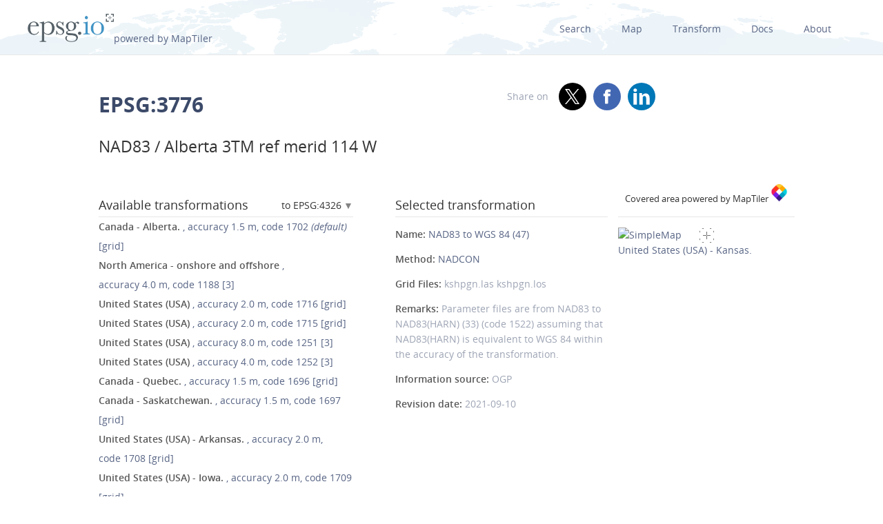

--- FILE ---
content_type: text/html; charset=utf-8
request_url: https://epsg.io/3776-1743
body_size: 13863
content:
<!DOCTYPE html>
<html lang="en">
  <head>
    <meta charset="utf-8"/>
    <meta name="viewport" content="width=device-width, initial-scale=1.0">
    <meta name="author" content="Klokan Technologies GmbH (https://www.klokantech.com/)">
    <meta name="keywords" content="epsg, coordinate system, srs, crs, projection">
    <meta name="description" content="
  
    EPSG:3776 Projected coordinate system for Canada - Alberta - between 115°30&#39;W and 112°30&#39;W. If used for rural area control markers, area of use is amended to between 116°W and 112°W; however use of NAD83 / UTM zones 11N and 12N (CRS codes 26911 and 26912) is encouraged in these rural areas. Cadastre, survey control and engineering survey in urban areas, typically in all municipalities that previously comprised the 73 Municipal Integrated Surveying and Mapping (MISAM) areas, also known as urban cadastral map areas. For rural areas use UTM.
  
" />

    <meta property="og:image" content="
  
">
    <meta property="og:title" content="
  
    
      NAD83 / Alberta 3TM ref merid 114 W - EPSG:3776
    
  
">
    <meta property="og:description" content="
  
    EPSG:3776 Projected coordinate system for Canada - Alberta - between 115°30&#39;W and 112°30&#39;W. If used for rural area control markers, area of use is amended to between 116°W and 112°W; however use of NAD83 / UTM zones 11N and 12N (CRS codes 26911 and 26912) is encouraged in these rural areas. Cadastre, survey control and engineering survey in urban areas, typically in all municipalities that previously comprised the 73 Municipal Integrated Surveying and Mapping (MISAM) areas, also known as urban cadastral map areas. For rural areas use UTM.
  
">
    <meta property="og:url" content="https://epsg.io">

    <meta name="twitter:card" content="summary_large_image">
    <meta name="twitter:site" content="@epsg.io">
    <meta name="twitter:creator" content="@klokantech">
    <meta name="twitter:title" content="
  
    
      NAD83 / Alberta 3TM ref merid 114 W - EPSG:3776
    
  
">
    <meta name="twitter:description" content="
  
    EPSG:3776 Projected coordinate system for Canada - Alberta - between 115°30&#39;W and 112°30&#39;W. If used for rural area control markers, area of use is amended to between 116°W and 112°W; however use of NAD83 / UTM zones 11N and 12N (CRS codes 26911 and 26912) is encouraged in these rural areas. Cadastre, survey control and engineering survey in urban areas, typically in all municipalities that previously comprised the 73 Municipal Integrated Surveying and Mapping (MISAM) areas, also known as urban cadastral map areas. For rural areas use UTM.
  
">
    <meta name="twitter:image:src" content="
  
">

    <meta name="theme-color" content="#ffffff">
    <meta name="robots" content="index, follow">

    <link rel="shortcut icon" href="/static/favicon.ico?t=1765967903" />
    <link rel="search" href="/static/opensearch.xml?t=1765967903" title="EPSG.io" type="application/opensearchdescription+xml"/>

    <link href="/static/css/base.min.css?t=1765967903" rel="stylesheet" />
    <script src="/static/js/clipboard.js?t=1765967903"></script>
    <script src="/static/js/index.js?t=1765967903"></script>

    <title>
  
    
      NAD83 / Alberta 3TM ref merid 114 W - EPSG:3776
    
  
</title>
    
  </head>
  
<body id="detailpage" data-role="page">


  
    <div id="navbar-top" class="nav-background">

      <a class="logo" href="/"><img class="padt-2 marx-4 marr-0" src="/static/img/espg-logo.png" alt="EPSG logo"><p class="inline">powered by MapTiler</p></a>
        <div class="nav marx-4">
          <a href="/?q=">Search</a>
          <a href="/map" title="">Map</a>
          <a href="/transform" title="">Transform</a>
          <a href="/docs" title="">Docs</a>
          <a href="/about" title="">About</a>
        </div>
        <div class="nav-mobile">
          <div id="nav-mobile-btn">L</div>
          <div id="nav-mobile-nav">
            <a href="/?q=">Search</a>
            <a href="/map" title="">Map</a>
            <a href="/transform" title="">Transform</a>
            <a href="/docs" title="">Docs</a>
            <a href="/about" title="">About</a>
          </div>
        </div>
    </div>
    <div class="row padb-8"></div>
  

  

  <div class="row mar-mobile">
    <div class="container">
      <div class="col7 padt-4 pad-mobile center-mobile">
        
          <h1><b>EPSG:3776</b> </h1>
        
        
          <h2 class="padt-2">NAD83 / Alberta 3TM ref merid 114 W</h2>
        
      </div>
      <div class="col5 padx-0 padt-4 pad-mobile center-mobile">
          <div class="social-circles right" >
            <span style="margin: 0 10px;">Share on</span>
              <a target="_blank" class="twitter colored" href="https://twitter.com/share?original_referer=//epsg.io&amp;text=EPSG.io: Coordinate systems worldwide, view location on a map, get transformation, WKT, Proj.4. made by @klokantech"></a>
              <a target="_blank" class="facebook colored" href="https://www.facebook.com/sharer/sharer.php?u=https://epsg.io"></a>
              <a target="_blank" class="linkedin colored" href="https://www.linkedin.com/sharing/share-offsite/?url=https://epsg.io"></a>
          </div>
        <div class="right mary-2 mar-mobile center-mobile">
          
        </div>
      </div>
    </div>
  </div>

  
  
  <div class="row">
    <div class="container">
      <div class="col9">
        <div class="row">
          
          <!-- always show alt description and codes -->
          
          
            
          

          

          
          
            <div class="col6 padx-0">
            <h3 class="micro-popup-wrapper micro-popup-wrapper-right">
              Available transformations

              <div class="micro-popup" tabindex="1">
                <div class="micro-popup-text">to EPSG:4326</div>
              </div>
              <div class="micro-popup-container">
                <div class="micro-popup-container-inner">
                  
                  
                    

                      
                        <div><a href="/3776-to-4140">EPSG:4140 - NAD83(CSRS98)</a></div>
                      

                    

                      
                        <div><a href="/3776-to-4152">EPSG:4152 - NAD83(HARN)</a></div>
                      

                    

                      
                        <div><b>EPSG:4326 - WGS 84</b></div>
                      

                    

                      
                        <div><a href="/3776-to-4617">EPSG:4617 - NAD83(CSRS)</a></div>
                      

                    

                      
                        <div><a href="/3776-to-5703">EPSG:5703 - NAVD88 height</a></div>
                      

                    

                      
                        <div><a href="/3776-to-6318">EPSG:6318 - NAD83(2011)</a></div>
                      

                    

                      
                        <div><a href="/3776-to-8237">EPSG:8237 - NAD83(CSRS)v2</a></div>
                      

                    

                      
                        <div><a href="/3776-to-8240">EPSG:8240 - NAD83(CSRS)v3</a></div>
                      

                    

                      
                        <div><a href="/3776-to-8246">EPSG:8246 - NAD83(CSRS)v4</a></div>
                      

                    

                      
                        <div><a href="/3776-to-8252">EPSG:8252 - NAD83(CSRS)v6</a></div>
                      

                    

                      
                        <div><a href="/3776-to-8255">EPSG:8255 - NAD83(CSRS)v7</a></div>
                      

                    
                  

                </div>
              </div>
            </h3>

            <ul class="bordertop-gray-light alt-search">
              

                

                  <li>
                    <a href="/3776-1702" title="Parameter file is from NAD83 to NAD83(CSRS)v4 (3) (code 9244) assuming that NAD83(CSRS)v4 is equivalent to WGS 84 within the accuracy of the transformation. This file AB_CSRS.DAC will need to be renamed to AB_CSRS.gsb to run in some software.">
                      <span class="caption">Canada - Alberta.</span>
                      
                        , accuracy&nbsp;1.5&nbsp;m,
                      

                      
                        code&nbsp;1702
                      

                      
                        <em>(default)</em>
                      
                      
                        [grid]
                      
                    </a>
                  </li>

                

              

                

                  <li>
                    <a href="/3776-1188" title="Derived at 354 stations. Accuracy 2m in each axis.">
                      <span class="caption">North America - onshore and offshore</span>
                      
                        , accuracy&nbsp;4.0&nbsp;m,
                      

                      
                        code&nbsp;1188
                      

                      
                      
                        [3]
                      
                    </a>
                  </li>

                

              

                

                  <li>
                    <a href="/3776-1716" title="Parameter files are from NAD83 to NAD83(HARN) (9) (code 1482) assuming that NAD83(HARN) is equivalent to WGS 84 within the accuracy of the transformation.">
                      <span class="caption">United States (USA) </span>
                      
                        , accuracy&nbsp;2.0&nbsp;m,
                      

                      
                        code&nbsp;1716
                      

                      
                      
                        [grid]
                      
                    </a>
                  </li>

                

              

                

                  <li>
                    <a href="/3776-1715" title="Parameter files are from NAD83 to NAD83(HARN) (8) (code 1481) assuming that NAD83(HARN) is equivalent to WGS 84 within the accuracy of the transformation.">
                      <span class="caption">United States (USA) </span>
                      
                        , accuracy&nbsp;2.0&nbsp;m,
                      

                      
                        code&nbsp;1715
                      

                      
                      
                        [grid]
                      
                    </a>
                  </li>

                

              

                

                  <li>
                    <a href="/3776-1251" title="Derived at 4 stations. Accuracy 5m, 2m and 5m in X, Y and Z axes.">
                      <span class="caption">United States (USA) </span>
                      
                        , accuracy&nbsp;8.0&nbsp;m,
                      

                      
                        code&nbsp;1251
                      

                      
                      
                        [3]
                      
                    </a>
                  </li>

                

              

                

                  <li>
                    <a href="/3776-1252" title="Derived at 6 stations. Accuracy 2m in each axis.">
                      <span class="caption">United States (USA) </span>
                      
                        , accuracy&nbsp;4.0&nbsp;m,
                      

                      
                        code&nbsp;1252
                      

                      
                      
                        [3]
                      
                    </a>
                  </li>

                

              

                

              

                

              

                

                  <li>
                    <a href="/3776-1696" title="Parameter file is from NAD83 to NAD83(CSRS)v2 (1) (code 9241) assuming that NAD83(CSRS)v2 is equivalent to WGS 84 within the accuracy of the transformation. Also distributed with file name NAD83-98.gsb.">
                      <span class="caption">Canada - Quebec.</span>
                      
                        , accuracy&nbsp;1.5&nbsp;m,
                      

                      
                        code&nbsp;1696
                      

                      
                      
                        [grid]
                      
                    </a>
                  </li>

                

              

                

                  <li>
                    <a href="/3776-1697" title="Parameter file is from NAD83 to NAD83(CSRS)v2 (2) (code 9887) assuming that NAD83(CSRS)v2 is equivalent to WGS 84 within the accuracy of the transformation.">
                      <span class="caption">Canada - Saskatchewan.</span>
                      
                        , accuracy&nbsp;1.5&nbsp;m,
                      

                      
                        code&nbsp;1697
                      

                      
                      
                        [grid]
                      
                    </a>
                  </li>

                

              

                

                  <li>
                    <a href="/3776-1708" title="Parameter files are from NAD83 to NAD83(HARN) (40) (code 1704) assuming that NAD83(HARN) is equivalent to WGS 84 within the accuracy of the transformation.">
                      <span class="caption">United States (USA) - Arkansas.</span>
                      
                        , accuracy&nbsp;2.0&nbsp;m,
                      

                      
                        code&nbsp;1708
                      

                      
                      
                        [grid]
                      
                    </a>
                  </li>

                

              

                

                  <li>
                    <a href="/3776-1709" title="Parameter files are from NAD83 to NAD83(HARN) (41) (code 1705) assuming that NAD83(HARN) is equivalent to WGS 84 within the accuracy of the transformation.">
                      <span class="caption">United States (USA) - Iowa.</span>
                      
                        , accuracy&nbsp;2.0&nbsp;m,
                      

                      
                        code&nbsp;1709
                      

                      
                      
                        [grid]
                      
                    </a>
                  </li>

                

              

                

                  <li>
                    <a href="/3776-1710" title="Parameter files are from NAD83 to NAD83(HARN) (42) (code 1706) assuming that NAD83(HARN) is equivalent to WGS 84 within the accuracy of the transformation.">
                      <span class="caption">United States (USA) - Minnesota.</span>
                      
                        , accuracy&nbsp;2.0&nbsp;m,
                      

                      
                        code&nbsp;1710
                      

                      
                      
                        [grid]
                      
                    </a>
                  </li>

                

              

                

                  <li>
                    <a href="/3776-1711" title="Parameter files are from NAD83 to NAD83(HARN) (43) (code 1707) assuming that NAD83(HARN) is equivalent to WGS 84 within the accuracy of the transformation.">
                      <span class="caption">United States (USA) - Missouri.</span>
                      
                        , accuracy&nbsp;2.0&nbsp;m,
                      

                      
                        code&nbsp;1711
                      

                      
                      
                        [grid]
                      
                    </a>
                  </li>

                

              

                

                  <li>
                    <a href="/3776-1712" title="Parameter files are from NAD83 to NAD83(HARN) (5) (code 1478) assuming that NAD83(HARN) is equivalent to WGS 84 within the accuracy of the transformation.">
                      <span class="caption">United States (USA) - Colorado.</span>
                      
                        , accuracy&nbsp;2.0&nbsp;m,
                      

                      
                        code&nbsp;1712
                      

                      
                      
                        [grid]
                      
                    </a>
                  </li>

                

              

                

                  <li>
                    <a href="/3776-1713" title="Parameter files are from NAD83 to NAD83(HARN) (6) (code 1479) assuming that NAD83(HARN) is equivalent to WGS 84 within the accuracy of the transformation.">
                      <span class="caption">United States (USA) - Georgia.</span>
                      
                        , accuracy&nbsp;2.0&nbsp;m,
                      

                      
                        code&nbsp;1713
                      

                      
                      
                        [grid]
                      
                    </a>
                  </li>

                

              

                

                  <li>
                    <a href="/3776-1714" title="Parameter files are from NAD83 to NAD83(HARN) (7) (code 1480) assuming that NAD83(HARN) is equivalent to WGS 84 within the accuracy of the transformation.">
                      <span class="caption">United States (USA) - Florida.</span>
                      
                        , accuracy&nbsp;2.0&nbsp;m,
                      

                      
                        code&nbsp;1714
                      

                      
                      
                        [grid]
                      
                    </a>
                  </li>

                

              

                

                  <li>
                    <a href="/3776-1717" title="Parameter files are from NAD83 to NAD83(HARN) (1) (code 1474) assuming that NAD83(HARN) is equivalent to WGS 84 within the accuracy of the transformation.">
                      <span class="caption">United States (USA) - Alabama.</span>
                      
                        , accuracy&nbsp;2.0&nbsp;m,
                      

                      
                        code&nbsp;1717
                      

                      
                      
                        [grid]
                      
                    </a>
                  </li>

                

              

                

                  <li>
                    <a href="/3776-1718" title="Parameter files are from NAD83 to NAD83(HARN) (10) (code 1483) assuming that NAD83(HARN) is equivalent to WGS 84 within the accuracy of the transformation.">
                      <span class="caption">United States (USA) - Kentucky.</span>
                      
                        , accuracy&nbsp;2.0&nbsp;m,
                      

                      
                        code&nbsp;1718
                      

                      
                      
                        [grid]
                      
                    </a>
                  </li>

                

              

                

                  <li>
                    <a href="/3776-1719" title="Parameter files are from NAD83 to NAD83(HARN) (11) (code 1484) assuming that NAD83(HARN) is equivalent to WGS 84 within the accuracy of the transformation.">
                      <span class="caption">United States (USA) - Louisiana.</span>
                      
                        , accuracy&nbsp;2.0&nbsp;m,
                      

                      
                        code&nbsp;1719
                      

                      
                      
                        [grid]
                      
                    </a>
                  </li>

                

              

                

                  <li>
                    <a href="/3776-1720" title="Parameter files are from NAD83 to NAD83(HARN) (12) (code 1485) assuming that NAD83(HARN) is equivalent to WGS 84 within the accuracy of the transformation.">
                      <span class="caption">United States (USA) - Delaware and Maryland.</span>
                      
                        , accuracy&nbsp;2.0&nbsp;m,
                      

                      
                        code&nbsp;1720
                      

                      
                      
                        [grid]
                      
                    </a>
                  </li>

                

              

                

                  <li>
                    <a href="/3776-1721" title="Parameter files are from NAD83 to NAD83(HARN) (13) (code 1486) assuming that NAD83(HARN) is equivalent to WGS 84 within the accuracy of the transformation.">
                      <span class="caption">United States (USA) - Maine.</span>
                      
                        , accuracy&nbsp;2.0&nbsp;m,
                      

                      
                        code&nbsp;1721
                      

                      
                      
                        [grid]
                      
                    </a>
                  </li>

                

              

                

                  <li>
                    <a href="/3776-1722" title="Parameter files are from NAD83 to NAD83(HARN) (14) (code 1487) assuming that NAD83(HARN) is equivalent to WGS 84 within the accuracy of the transformation.">
                      <span class="caption">United States (USA) - Michigan.</span>
                      
                        , accuracy&nbsp;2.0&nbsp;m,
                      

                      
                        code&nbsp;1722
                      

                      
                      
                        [grid]
                      
                    </a>
                  </li>

                

              

                

                  <li>
                    <a href="/3776-1723" title="Parameter files are from NAD83 to NAD83(HARN) (15) (code 1488) assuming that NAD83(HARN) is equivalent to WGS 84 within the accuracy of the transformation.">
                      <span class="caption">United States (USA) - Mississippi.</span>
                      
                        , accuracy&nbsp;2.0&nbsp;m,
                      

                      
                        code&nbsp;1723
                      

                      
                      
                        [grid]
                      
                    </a>
                  </li>

                

              

                

                  <li>
                    <a href="/3776-1724" title="Parameter files are from NAD83 to NAD83(HARN) (16) (code 1489) assuming that NAD83(HARN) is equivalent to WGS 84 within the accuracy of the transformation.">
                      <span class="caption">United States (USA) </span>
                      
                        , accuracy&nbsp;2.0&nbsp;m,
                      

                      
                        code&nbsp;1724
                      

                      
                      
                        [grid]
                      
                    </a>
                  </li>

                

              

                

                  <li>
                    <a href="/3776-1725" title="Parameter files are from NAD83 to NAD83(HARN) (17) (code 1490) assuming that NAD83(HARN) is equivalent to WGS 84 within the accuracy of the transformation.">
                      <span class="caption">United States (USA) </span>
                      
                        , accuracy&nbsp;2.0&nbsp;m,
                      

                      
                        code&nbsp;1725
                      

                      
                      
                        [grid]
                      
                    </a>
                  </li>

                

              

                

                  <li>
                    <a href="/3776-1726" title="Parameter files are from NAD83 to NAD83(HARN) (18) (code 1491) assuming that NAD83(HARN) is equivalent to WGS 84 within the accuracy of the transformation.">
                      <span class="caption">United States (USA) - New Mexico.</span>
                      
                        , accuracy&nbsp;2.0&nbsp;m,
                      

                      
                        code&nbsp;1726
                      

                      
                      
                        [grid]
                      
                    </a>
                  </li>

                

              

                

                  <li>
                    <a href="/3776-1727" title="Parameter files are from NAD83 to NAD83(HARN) (19) (code 1492) assuming that NAD83(HARN) is equivalent to WGS 84 within the accuracy of the transformation.">
                      <span class="caption">United States (USA) - New York.</span>
                      
                        , accuracy&nbsp;2.0&nbsp;m,
                      

                      
                        code&nbsp;1727
                      

                      
                      
                        [grid]
                      
                    </a>
                  </li>

                

              

                

                  <li>
                    <a href="/3776-1728" title="Parameter files are from NAD83 to NAD83(HARN) (2) (code 1475) assuming that NAD83(HARN) is equivalent to WGS 84 within the accuracy of the transformation.">
                      <span class="caption">United States (USA) - Arizona.</span>
                      
                        , accuracy&nbsp;2.0&nbsp;m,
                      

                      
                        code&nbsp;1728
                      

                      
                      
                        [grid]
                      
                    </a>
                  </li>

                

              

                

                  <li>
                    <a href="/3776-1729" title="Parameter files are from NAD83 to NAD83(HARN) (20) (code 1493) assuming that NAD83(HARN) is equivalent to WGS 84 within the accuracy of the transformation.">
                      <span class="caption">United States (USA) - North Dakota.</span>
                      
                        , accuracy&nbsp;2.0&nbsp;m,
                      

                      
                        code&nbsp;1729
                      

                      
                      
                        [grid]
                      
                    </a>
                  </li>

                

              

                

                  <li>
                    <a href="/3776-1730" title="Parameter files are from NAD83 to NAD83(HARN) (21) (code 1494) assuming that NAD83(HARN) is equivalent to WGS 84 within the accuracy of the transformation.">
                      <span class="caption">United States (USA) - Oklahoma.</span>
                      
                        , accuracy&nbsp;2.0&nbsp;m,
                      

                      
                        code&nbsp;1730
                      

                      
                      
                        [grid]
                      
                    </a>
                  </li>

                

              

                

                  <li>
                    <a href="/3776-1731" title="Parameter files are from NAD83 to NAD83(HARN) (22) (code 1495) assuming that NAD83(HARN) is equivalent to WGS 84 within the accuracy of the transformation.">
                      <span class="caption">Puerto Rico and US Virgin Islands - onshore.</span>
                      
                        , accuracy&nbsp;2.0&nbsp;m,
                      

                      
                        code&nbsp;1731
                      

                      
                      
                        [grid]
                      
                    </a>
                  </li>

                

              

                

                  <li>
                    <a href="/3776-1732" title="Parameter files are from NAD83 to NAD83(HARN) (23) (code 1496) assuming that NAD83(HARN) is equivalent to WGS 84 within the accuracy of the transformation.">
                      <span class="caption">United States (USA) - South Dakota.</span>
                      
                        , accuracy&nbsp;2.0&nbsp;m,
                      

                      
                        code&nbsp;1732
                      

                      
                      
                        [grid]
                      
                    </a>
                  </li>

                

              

                

                  <li>
                    <a href="/3776-1733" title="Parameter files are from NAD83 to NAD83(HARN) (24) (code 1497) assuming that NAD83(HARN) is equivalent to WGS 84 within the accuracy of the transformation.">
                      <span class="caption">United States (USA) </span>
                      
                        , accuracy&nbsp;2.0&nbsp;m,
                      

                      
                        code&nbsp;1733
                      

                      
                      
                        [grid]
                      
                    </a>
                  </li>

                

              

                

                  <li>
                    <a href="/3776-1734" title="Parameter files are from NAD83 to NAD83(HARN) (25) (code 1498) assuming that NAD83(HARN) is equivalent to WGS 84 within the accuracy of the transformation.">
                      <span class="caption">United States (USA) - Texas east of 100°W.</span>
                      
                        , accuracy&nbsp;2.0&nbsp;m,
                      

                      
                        code&nbsp;1734
                      

                      
                      
                        [grid]
                      
                    </a>
                  </li>

                

              

                

                  <li>
                    <a href="/3776-1735" title="Parameter files are from NAD83 to NAD83(HARN) (26) (code 1499) assuming that NAD83(HARN) is equivalent to WGS 84 within the accuracy of the transformation.">
                      <span class="caption">United States (USA) - Texas west of 100°W.</span>
                      
                        , accuracy&nbsp;2.0&nbsp;m,
                      

                      
                        code&nbsp;1735
                      

                      
                      
                        [grid]
                      
                    </a>
                  </li>

                

              

                

                  <li>
                    <a href="/3776-1736" title="Parameter files are from NAD83 to NAD83(HARN) (27) (code 1500) assuming that NAD83(HARN) is equivalent to WGS 84 within the accuracy of the transformation.">
                      <span class="caption">United States (USA) - Virginia.</span>
                      
                        , accuracy&nbsp;2.0&nbsp;m,
                      

                      
                        code&nbsp;1736
                      

                      
                      
                        [grid]
                      
                    </a>
                  </li>

                

              

                

                  <li>
                    <a href="/3776-1737" title="Parameter files are from NAD83 to NAD83(HARN) (28) (code 1501) assuming that NAD83(HARN) is equivalent to WGS 84 within the accuracy of the transformation.">
                      <span class="caption">United States (USA) - Oregon and Washington.</span>
                      
                        , accuracy&nbsp;2.0&nbsp;m,
                      

                      
                        code&nbsp;1737
                      

                      
                      
                        [grid]
                      
                    </a>
                  </li>

                

              

                

                  <li>
                    <a href="/3776-1738" title="Parameter files are from NAD83 to NAD83(HARN) (29) (code 1502) assuming that NAD83(HARN) is equivalent to WGS 84 within the accuracy of the transformation.">
                      <span class="caption">United States (USA) - Wisconsin.</span>
                      
                        , accuracy&nbsp;2.0&nbsp;m,
                      

                      
                        code&nbsp;1738
                      

                      
                      
                        [grid]
                      
                    </a>
                  </li>

                

              

                

                  <li>
                    <a href="/3776-1739" title="Parameter files are from NAD83 to NAD83(HARN) (3) (code 1476) assuming that NAD83(HARN) is equivalent to WGS 84 within the accuracy of the transformation.">
                      <span class="caption">United States (USA) - California north of 36.5°N.</span>
                      
                        , accuracy&nbsp;2.0&nbsp;m,
                      

                      
                        code&nbsp;1739
                      

                      
                      
                        [grid]
                      
                    </a>
                  </li>

                

              

                

                  <li>
                    <a href="/3776-1740" title="Parameter files are from NAD83 to NAD83(HARN) (30) (code 1503) assuming that NAD83(HARN) is equivalent to WGS 84 within the accuracy of the transformation.">
                      <span class="caption">United States (USA) - Wyoming.</span>
                      
                        , accuracy&nbsp;2.0&nbsp;m,
                      

                      
                        code&nbsp;1740
                      

                      
                      
                        [grid]
                      
                    </a>
                  </li>

                

              

                

                  <li>
                    <a href="/3776-1741" title="Parameter files are from NAD83 to NAD83(HARN) (31) (code 1520) assuming that NAD83(HARN) is equivalent to WGS 84 within the accuracy of the transformation.">
                      <span class="caption">United States (USA) </span>
                      
                        , accuracy&nbsp;2.0&nbsp;m,
                      

                      
                        code&nbsp;1741
                      

                      
                      
                        [grid]
                      
                    </a>
                  </li>

                

              

                

                  <li>
                    <a href="/3776-1742" title="Parameter files are from NAD83 to NAD83(HARN) (32) (code 1521) assuming that NAD83(HARN) is equivalent to WGS 84 within the accuracy of the transformation.">
                      <span class="caption">United States (USA) - Indiana.</span>
                      
                        , accuracy&nbsp;2.0&nbsp;m,
                      

                      
                        code&nbsp;1742
                      

                      
                      
                        [grid]
                      
                    </a>
                  </li>

                

              

                
                  <li>
                    <i></i>
                    <span class="caption">United States (USA) - Kansas.</span>

                    
                      , accuracy&nbsp;2.0&nbsp;m,
                    

                    
                      code&nbsp;1743
                    

                    
                    
                      [grid]
                    
                  </li>
                

              

                

                  <li>
                    <a href="/3776-1744" title="Parameter files are from NAD83 to NAD83(HARN) (34) (code 1523) assuming that NAD83(HARN) is equivalent to WGS 84 within the accuracy of the transformation.">
                      <span class="caption">United States (USA) - Nevada.</span>
                      
                        , accuracy&nbsp;2.0&nbsp;m,
                      

                      
                        code&nbsp;1744
                      

                      
                      
                        [grid]
                      
                    </a>
                  </li>

                

              

                

                  <li>
                    <a href="/3776-1745" title="Parameter files are from NAD83 to NAD83(HARN) (35) (code 1524) assuming that NAD83(HARN) is equivalent to WGS 84 within the accuracy of the transformation.">
                      <span class="caption">United States (USA) - Ohio.</span>
                      
                        , accuracy&nbsp;2.0&nbsp;m,
                      

                      
                        code&nbsp;1745
                      

                      
                      
                        [grid]
                      
                    </a>
                  </li>

                

              

                

                  <li>
                    <a href="/3776-1746" title="Parameter files are from NAD83 to NAD83(HARN) (36) (code 1525) assuming that NAD83(HARN) is equivalent to WGS 84 within the accuracy of the transformation.">
                      <span class="caption">United States (USA) - Utah.</span>
                      
                        , accuracy&nbsp;2.0&nbsp;m,
                      

                      
                        code&nbsp;1746
                      

                      
                      
                        [grid]
                      
                    </a>
                  </li>

                

              

                

                  <li>
                    <a href="/3776-1747" title="Parameter files are from NAD83 to NAD83(HARN) (37) (code 1526) assuming that NAD83(HARN) is equivalent to WGS 84 within the accuracy of the transformation.">
                      <span class="caption">United States (USA) - West Virginia.</span>
                      
                        , accuracy&nbsp;2.0&nbsp;m,
                      

                      
                        code&nbsp;1747
                      

                      
                      
                        [grid]
                      
                    </a>
                  </li>

                

              

                

                  <li>
                    <a href="/3776-1748" title="Parameter files are from NAD83 to NAD83(HARN) (38) (code 1553) assuming that NAD83(HARN) is equivalent to WGS 84 within the accuracy of the transformation.">
                      <span class="caption">United States (USA) - Illinois.</span>
                      
                        , accuracy&nbsp;2.0&nbsp;m,
                      

                      
                        code&nbsp;1748
                      

                      
                      
                        [grid]
                      
                    </a>
                  </li>

                

              

                

                  <li>
                    <a href="/3776-1749" title="Parameter files are from NAD83 to NAD83(HARN) (39) (code 1554) assuming that NAD83(HARN) is equivalent to WGS 84 within the accuracy of the transformation.">
                      <span class="caption">United States (USA) </span>
                      
                        , accuracy&nbsp;2.0&nbsp;m,
                      

                      
                        code&nbsp;1749
                      

                      
                      
                        [grid]
                      
                    </a>
                  </li>

                

              

                

                  <li>
                    <a href="/3776-1750" title="Parameter files are from NAD83 to NAD83(HARN) (4) (code 1477) assuming that NAD83(HARN) is equivalent to WGS 84 within the accuracy of the transformation.">
                      <span class="caption">United States (USA) - California south of 36.5°N</span>
                      
                        , accuracy&nbsp;2.0&nbsp;m,
                      

                      
                        code&nbsp;1750
                      

                      
                      
                        [grid]
                      
                    </a>
                  </li>

                

              

                

              

                

              

                

              

                

                  <li>
                    <a href="/3776-15835" title="Parameter files are from NAD83 to NAD83(HARN) (44) (code 15834) assuming that NAD83(HARN) is equivalent to WGS 84 within the accuracy of the transformation.">
                      <span class="caption">United States (USA) </span>
                      
                        , accuracy&nbsp;2.0&nbsp;m,
                      

                      
                        code&nbsp;15835
                      

                      
                      
                        [grid]
                      
                    </a>
                  </li>

                

              

                

                  <li>
                    <a href="/3776-15837" title="Parameter files are from NAD83 to NAD83(HARN) (45) (code 15836) assuming that NAD83(HARN) is equivalent to WGS 84 within the accuracy of the transformation.">
                      <span class="caption">United States (USA) </span>
                      
                        , accuracy&nbsp;2.0&nbsp;m,
                      

                      
                        code&nbsp;15837
                      

                      
                      
                        [grid]
                      
                    </a>
                  </li>

                

              

                

                  <li>
                    <a href="/3776-15839" title="Parameter files are from NAD83 to NAD83(HARN) (46) (code 15838) assuming that NAD83(HARN) is equivalent to WGS 84 within the accuracy of the transformation.">
                      <span class="caption">United States (USA) - Pennsylvania.</span>
                      
                        , accuracy&nbsp;2.0&nbsp;m,
                      

                      
                        code&nbsp;15839
                      

                      
                      
                        [grid]
                      
                    </a>
                  </li>

                

              

              
                <a href="#" id="trans_deprecated_link">Show deprecated transformations</a>
                <div id="trans_deprecated">

                  

                    
                  

                    
                  

                    
                  

                    
                  

                    
                  

                    
                  

                    
                      
                        <li>
                          
                            <a href="/3776-1308" title="Strictly between NAD83 and ITRF94(1996.0). Superseded by NAD83 to WGS 84 (5) (code 1515)."><span class="caption">United States (USA) </span>, accuracy&nbsp;0.0&nbsp;m, code&nbsp;1308 <em>(deprecated)</em>
                            
                              [7]
                            
                          </a>
                        </li>
                      
                    
                  

                    
                      
                        <li>
                          
                            <a href="/3776-1515" title="Strictly between NAD83 and ITRF96(1997.0). Supersedes NAD83 to WGS 84 (4) (code 1308)."><span class="caption">United States (USA) </span>, accuracy&nbsp;0.0&nbsp;m, code&nbsp;1515 <em>(deprecated)</em>
                            
                              [7]
                            
                          </a>
                        </li>
                      
                    
                  

                    
                  

                    
                  

                    
                  

                    
                  

                    
                  

                    
                  

                    
                  

                    
                  

                    
                  

                    
                  

                    
                  

                    
                  

                    
                  

                    
                  

                    
                  

                    
                  

                    
                  

                    
                  

                    
                  

                    
                  

                    
                  

                    
                  

                    
                  

                    
                  

                    
                  

                    
                  

                    
                  

                    
                  

                    
                  

                    
                  

                    
                  

                    
                  

                    
                  

                    
                  

                    
                  

                    
                  

                    
                  

                    
                  

                    
                  

                    
                  

                    
                  

                    
                  

                    
                  

                    
                      
                        <li>
                          
                            <a href="/3776-8421" title=""><span class="caption">Canada - Saskatchewan.</span>, accuracy&nbsp;0.0&nbsp;m, code&nbsp;8421 <em>(deprecated)</em>
                            
                              [grid]
                            
                          </a>
                        </li>
                      
                    
                  

                    
                      
                        <li>
                          
                            <a href="/3776-8422" title="The gridded difference file AB_CSRS.DAC in STEP 1 will need to be renamed to AB_CSRS.gsb to run in some software suites. Formats identical, but AB file is provincial fit only."><span class="caption">Canada - Alberta.</span>, accuracy&nbsp;0.0&nbsp;m, code&nbsp;8422 <em>(deprecated)</em>
                            
                          </a>
                        </li>
                      
                    
                  

                    
                      
                        <li>
                          
                            <a href="/3776-8566" title=""><span class="caption">Canada - Quebec.</span>, accuracy&nbsp;0.0&nbsp;m, code&nbsp;8566 <em>(deprecated)</em>
                            
                          </a>
                        </li>
                      
                    
                  

                    
                  

                    
                  

                    
                  
                </div>
                <p></p>
              
            </ul>

          </div>
        
      
        
        <div class="col5 offset1 padx-0">
          
          <h3 >Selected transformation</h3>
          
            
          
            
          
            
          
            
          
            
          
            
          
            
          
            
          
            
          
            
          
            
          
            
          
            
          
            
          
            
          
            
          
            
          
            
          
            
          
            
          
            
          
            
          
            
          
            
          
            
          
            
          
            
          
            
          
            
          
            
          
            
          
            
          
            
          
            
          
            
          
            
          
            
          
            
          
            
          
            
          
            
          
            
          
            
          
            
          
            
          
            
          
            
          
            
          
            
          
            
          
            
          
            
          
            
          
            
          
            
          
            
          
            
          

          
          

          
            <div class="attributes bordertop-gray-light">
              <p><span class="caption">Name: </span><a href="/1743">NAD83 to WGS 84 (47)</a></p>
              
                <p><span class="caption">Method: </span><a href="/9613-method">NADCON</a></p>
              
              
              
                <p><span class="caption">Grid Files: </span>
                  
                    kshpgn.las
                  
                    kshpgn.los
                  
                </p>
              

              <p><span class="caption">Remarks: </span>Parameter files are from NAD83 to NAD83(HARN) (33) (code 1522) assuming that NAD83(HARN) is equivalent to WGS 84 within the accuracy of the transformation.</p>
              <p><span class="caption">Information source: </span>OGP</p>
              <p><span class="caption">Revision date: </span>2021-09-10</p>

              

            </div>
          

        </div>
      </div>

    

      <div class="clnr"></div>
      <div class="row pad-col">
        <h3 >Attributes</h3>
      <div class="bordertop-gray-light">
      <div class="col6 padx-0">

        
          
            <p><span class="caption">Unit: </span>metre</p>
          
        

        
          
            <p><span class="caption">Geodetic CRS: </span><a href="/4269">NAD83</a></p>
          
        

        
          
            <p><span class="caption">Datum: </span><a href="/6269-datum">North American Datum 1983</a></p>
          
        

        
          
            
              <p><span class="caption">Ellipsoid: </span><a href="/7019-ellipsoid">GRS 1980</a></p>
            
          
        

        
        
          
            <p>
              <span class="caption">Prime meridian: </span><a href="/8901-primem">Greenwich</a>
          
        

        

        
          
            <p><span class="caption">Data source: </span>EPSG </p>
          
        

        
          
            <p><span class="caption">Information source: </span>Alberta SRD Lands Branch, Geodetic Fact Sheets 2, 6 and 10. http://www.srd.gov.ab.ca/lands</p>
          
        

        
          
            <p><span class="caption">Revision date: </span>2008-06-23</p>
          
        


        

        

        

        

        

        

        
      </div>
      <div class="col6 padx-0">

        
          
            <p>
              <span class="caption">Scope: </span>Cadastre, survey control and engineering survey in urban areas, typically in all municipalities that previously comprised the 73 Municipal Integrated Surveying and Mapping (MISAM) areas, also known as urban cadastral map areas. For rural areas use UTM.
            </p>
          
        

        
          
            <p>
              <span class="caption">Remarks: </span>If used for rural area control markers, area of use is amended to between 116°W and 112°W; however use of NAD83 / UTM zones 11N and 12N (CRS codes 26911 and 26912) is encouraged in these rural areas.
            </p>
          
        

        

        
          
            <p>
              <span class="caption">Area of use: </span><a href="/?q=Canada">Canada - Alberta - between 115°30&#39;W and 112°30&#39;W.</a>
            </p>
          
        

        
          
            <p>
              <span class="caption">Coordinate system: </span><a href="/4400-cs">Cartesian 2D CS. Axes: easting, northing (E,N). Orientations: east, north. UoM: m.</a>
            </p>
          
        

        
          
        

      </div>
    </div>
  </div>
</div>

<div class="col3 padx-0  borderbottom-gray-light">
  <a href="https://www.maptiler.com" class=" maptiler-power" target="_blank">
    <h6 class="center" >Covered area powered by MapTiler
      <img class="width-10" src="/static/img/maptiler-logo-icon.png" alt="MapTiler logo">
    </h6>
  </a>
</div>

<div class="col3 minimap-pad">

  
    
      <div id="mini-map" class=" center-mobile">
        <a href="/map#srs=3776-1743">
          <img src="/static/img/epsg-target-small.png" id="crosshair" alt="" />
          <img src="https://api.maptiler.com/maps/streets-v2/static/auto/265x215@2x.png?key=g0y01TmlRNajMPkic9lG&amp;latlng=1&amp;fill=rgba(255,0,0,0.15)&amp;stroke=red&amp;width=2&amp;path=36.99,-102.06|40.01,-102.06|40.01,-94.58|36.99,-94.58|36.99,-102.06" alt="SimpleMap" width="265" height="215">
        </a>
      </div>
    
  

  

  

  

  
    <a href="/?q=United+States+%28USA%29">United States (USA) - Kansas.</a>
  

  
  

</div>
</div>
</div>







<div class="row">
  <div class="container center bordertop-gray-light pady-2">
    <div class="col12">
      <a href="https://www.maptiler.com/cloud/"><img class="width-100" src="/static/img/maptiler-gmaps-banner.png" alt="MapTiler banner"></a>
    </div>
  </div>
</div>

<div class="row">
  <div class="container">
    <div id="edit-box-container">

      
        <div class="col3">
          <div id="eb-menu-container">
            <h4>Export</h4>
            <ul id="eb-menu">

              
                <li><a class="switcher" id="s_wkt" href="/3776-1743.wkt">OGC WKT<i></i></a></li>
              

              
                <li><a class="switcher" id="s_wkt2" href="/3776-1743.wkt2">OGC WKT 2<i></i></a></li>
              
              
              
                <li><a class="switcher" id="s_esriwkt" href="/3776-1743.esriwkt">ESRI WKT<i></i></a></li>
              
              
              
                <li><a class="switcher" id="s_proj4" href="/3776-1743.proj4">PROJ.4<i></i></a></li>
              

              
                <li><a class="switcher" id="s_proj4js" href="/3776-1743.proj4js">Proj4js<i></i></a></li>
              

              
                <li><a class="switcher" id="s_json" href="/3776-1743.json">JSON<i></i></a></li>
              

              
                <li><a class="switcher" id="s_geoserver" href="/3776-1743.geoserver">GeoServer<i></i></a></li>
              

              
                <li><a class="switcher" id="s_mapfile" href="/3776-1743.mapfile">MapServer<i></i></a></li>
              
              
              
                <li><a class="switcher" id="s_mapnik" href="/3776-1743.mapnik">Mapnik<i></i></a></li>
              
              
              
                <li><a class="switcher" id="s_postgis" href="/3776-1743.sql">PostGIS<i></i></a></li>
              
              
            </ul>
          </div>
        </div>

        
          <div class="col9">
            <div class="code-definition-container" id="s_wkt_code">
              <p>Definition: OGC Well Known Text</p>
              <ul>
                <li><a href="/3776-1743.wkt">Open</a></li>
                <li><a id="s_wkt_copyUrl" class="clipboard" data-clipboard-text="https://epsg.io/3776-1743.wkt">Copy URL</a></li>
                <li><a id="s_wkt_copyText" class="clipboard" data-clipboard-text="PROJCS[&#34;NAD83 / Alberta 3TM ref merid 114 W&#34;,GEOGCS[&#34;NAD83&#34;,DATUM[&#34;North_American_Datum_1983&#34;,SPHEROID[&#34;GRS 1980&#34;,6378137,298.257222101],EXTENSION[&#34;PROJ4_GRIDS&#34;,&#34;us_noaa_kshpgn.tif&#34;]],PRIMEM[&#34;Greenwich&#34;,0,AUTHORITY[&#34;EPSG&#34;,&#34;8901&#34;]],UNIT[&#34;degree&#34;,0.0174532925199433,AUTHORITY[&#34;EPSG&#34;,&#34;9122&#34;]],AUTHORITY[&#34;EPSG&#34;,&#34;4269&#34;]],PROJECTION[&#34;Transverse_Mercator&#34;],PARAMETER[&#34;latitude_of_origin&#34;,0],PARAMETER[&#34;central_meridian&#34;,-114],PARAMETER[&#34;scale_factor&#34;,0.9999],PARAMETER[&#34;false_easting&#34;,0],PARAMETER[&#34;false_northing&#34;,0],UNIT[&#34;metre&#34;,1,AUTHORITY[&#34;EPSG&#34;,&#34;9001&#34;]],AXIS[&#34;Easting&#34;,EAST],AXIS[&#34;Northing&#34;,NORTH],AUTHORITY[&#34;EPSG&#34;,&#34;3776&#34;]]">Copy Text</a></li>
                <li><a id="s_wkt_copyFormatted" class="clipboard" data-clipboard-text="PROJCS[&#34;NAD83 / Alberta 3TM ref merid 114 W&#34;,
    GEOGCS[&#34;NAD83&#34;,
        DATUM[&#34;North_American_Datum_1983&#34;,
            SPHEROID[&#34;GRS 1980&#34;,6378137,298.257222101],
            EXTENSION[&#34;PROJ4_GRIDS&#34;,&#34;us_noaa_kshpgn.tif&#34;]],
        PRIMEM[&#34;Greenwich&#34;,0,
            AUTHORITY[&#34;EPSG&#34;,&#34;8901&#34;]],
        UNIT[&#34;degree&#34;,0.0174532925199433,
            AUTHORITY[&#34;EPSG&#34;,&#34;9122&#34;]],
        AUTHORITY[&#34;EPSG&#34;,&#34;4269&#34;]],
    PROJECTION[&#34;Transverse_Mercator&#34;],
    PARAMETER[&#34;latitude_of_origin&#34;,0],
    PARAMETER[&#34;central_meridian&#34;,-114],
    PARAMETER[&#34;scale_factor&#34;,0.9999],
    PARAMETER[&#34;false_easting&#34;,0],
    PARAMETER[&#34;false_northing&#34;,0],
    UNIT[&#34;metre&#34;,1,
        AUTHORITY[&#34;EPSG&#34;,&#34;9001&#34;]],
    AXIS[&#34;Easting&#34;,EAST],
    AXIS[&#34;Northing&#34;,NORTH],
    AUTHORITY[&#34;EPSG&#34;,&#34;3776&#34;]]">Copy Formatted</a></li>
                <li><a href="/docs">Docs</a></li>
                <li><a href="/3776-1743.wkt?download=1">Download</a></li>
              </ul>
              <div class="syntax">
                <div id="s_wkt_text"><div class="syntax"><pre><span></span><span class="gh">PROJCS</span><span class="p">[</span><span class="s2">&quot;NAD83 / Alberta 3TM ref merid 114 W&quot;</span><span class="p">,</span>
    <span class="k">GEOGCS</span><span class="p">[</span><span class="s2">&quot;NAD83&quot;</span><span class="p">,</span>
        <span class="k">DATUM</span><span class="p">[</span><span class="s2">&quot;North_American_Datum_1983&quot;</span><span class="p">,</span>
            <span class="k">SPHEROID</span><span class="p">[</span><span class="s2">&quot;GRS 1980&quot;</span><span class="p">,</span><span class="mi">6378137</span><span class="p">,</span><span class="mf">298.257222101</span><span class="p">],</span>
            <span class="nx">EXTENSION</span><span class="p">[</span><span class="s2">&quot;PROJ4_GRIDS&quot;</span><span class="p">,</span><span class="s2">&quot;us_noaa_kshpgn.tif&quot;</span><span class="p">]],</span>
        <span class="kc">PRIMEM</span><span class="p">[</span><span class="s2">&quot;Greenwich&quot;</span><span class="p">,</span><span class="mi">0</span><span class="p">,</span>
            <span class="nb">AUTHORITY</span><span class="p">[</span><span class="s2">&quot;EPSG&quot;</span><span class="p">,</span><span class="s2">&quot;8901&quot;</span><span class="p">]],</span>
        <span class="kc">UNIT</span><span class="p">[</span><span class="s2">&quot;degree&quot;</span><span class="p">,</span><span class="mf">0.0174532925199433</span><span class="p">,</span>
            <span class="nb">AUTHORITY</span><span class="p">[</span><span class="s2">&quot;EPSG&quot;</span><span class="p">,</span><span class="s2">&quot;9122&quot;</span><span class="p">]],</span>
        <span class="nb">AUTHORITY</span><span class="p">[</span><span class="s2">&quot;EPSG&quot;</span><span class="p">,</span><span class="s2">&quot;4269&quot;</span><span class="p">]],</span>
    <span class="k">PROJECTION</span><span class="p">[</span><span class="s2">&quot;Transverse_Mercator&quot;</span><span class="p">],</span>
    <span class="k">PARAMETER</span><span class="p">[</span><span class="s2">&quot;latitude_of_origin&quot;</span><span class="p">,</span><span class="mi">0</span><span class="p">],</span>
    <span class="k">PARAMETER</span><span class="p">[</span><span class="s2">&quot;central_meridian&quot;</span><span class="p">,-</span><span class="mi">114</span><span class="p">],</span>
    <span class="k">PARAMETER</span><span class="p">[</span><span class="s2">&quot;scale_factor&quot;</span><span class="p">,</span><span class="mf">0.9999</span><span class="p">],</span>
    <span class="k">PARAMETER</span><span class="p">[</span><span class="s2">&quot;false_easting&quot;</span><span class="p">,</span><span class="mi">0</span><span class="p">],</span>
    <span class="k">PARAMETER</span><span class="p">[</span><span class="s2">&quot;false_northing&quot;</span><span class="p">,</span><span class="mi">0</span><span class="p">],</span>
    <span class="kc">UNIT</span><span class="p">[</span><span class="s2">&quot;metre&quot;</span><span class="p">,</span><span class="mi">1</span><span class="p">,</span>
        <span class="nb">AUTHORITY</span><span class="p">[</span><span class="s2">&quot;EPSG&quot;</span><span class="p">,</span><span class="s2">&quot;9001&quot;</span><span class="p">]],</span>
    <span class="k">AXIS</span><span class="p">[</span><span class="s2">&quot;Easting&quot;</span><span class="p">,</span><span class="nx">EAST</span><span class="p">],</span>
    <span class="k">AXIS</span><span class="p">[</span><span class="s2">&quot;Northing&quot;</span><span class="p">,</span><span class="nx">NORTH</span><span class="p">],</span>
    <span class="nb">AUTHORITY</span><span class="p">[</span><span class="s2">&quot;EPSG&quot;</span><span class="p">,</span><span class="s2">&quot;3776&quot;</span><span class="p">]]</span>
</pre></div>
</div>
              </div>
            </div>
          </div>
        

        
          <div class="col9">
            <div class="code-definition-container" id="s_wkt2_code">
              <p>Definition: OGC Well Known Text 2 (2019)</p>
              <ul>
                <li><a href="/3776-1743.wkt2">Open</a></li>
                <li><a id="s_wkt2_copyUrl" class="clipboard" data-clipboard-text="https://epsg.io/3776-1743.wkt2">Copy URL</a></li>
                <li><a id="s_wkt2_copyText" class="clipboard" data-clipboard-text="BOUNDCRS[SOURCECRS[PROJCRS[&#34;NAD83 / Alberta 3TM ref merid 114 W&#34;,BASEGEOGCRS[&#34;NAD83&#34;,DATUM[&#34;North American Datum 1983&#34;,ELLIPSOID[&#34;GRS 1980&#34;,6378137,298.257222101,LENGTHUNIT[&#34;metre&#34;,1]]],PRIMEM[&#34;Greenwich&#34;,0,ANGLEUNIT[&#34;degree&#34;,0.0174532925199433]],ID[&#34;EPSG&#34;,4269]],CONVERSION[&#34;Alberta 3-degree TM reference meridian 114 W&#34;,METHOD[&#34;Transverse Mercator&#34;,ID[&#34;EPSG&#34;,9807]],PARAMETER[&#34;Latitude of natural origin&#34;,0,ANGLEUNIT[&#34;degree&#34;,0.0174532925199433],ID[&#34;EPSG&#34;,8801]],PARAMETER[&#34;Longitude of natural origin&#34;,-114,ANGLEUNIT[&#34;degree&#34;,0.0174532925199433],ID[&#34;EPSG&#34;,8802]],PARAMETER[&#34;Scale factor at natural origin&#34;,0.9999,SCALEUNIT[&#34;unity&#34;,1],ID[&#34;EPSG&#34;,8805]],PARAMETER[&#34;False easting&#34;,0,LENGTHUNIT[&#34;metre&#34;,1],ID[&#34;EPSG&#34;,8806]],PARAMETER[&#34;False northing&#34;,0,LENGTHUNIT[&#34;metre&#34;,1],ID[&#34;EPSG&#34;,8807]]],CS[Cartesian,2],AXIS[&#34;(E)&#34;,east,ORDER[1],LENGTHUNIT[&#34;metre&#34;,1]],AXIS[&#34;(N)&#34;,north,ORDER[2],LENGTHUNIT[&#34;metre&#34;,1]],USAGE[SCOPE[&#34;Cadastre, survey control and engineering survey in urban areas, typically in all municipalities that previously comprised the 73 Municipal Integrated Surveying and Mapping (MISAM) areas, also known as urban cadastral map areas. For rural areas use UTM.&#34;],AREA[&#34;Canada - Alberta - between 115°30&#39;W and 112°30&#39;W.&#34;],BBOX[48.99,-115.5,60,-112.5]],ID[&#34;EPSG&#34;,3776]]],TARGETCRS[GEOGCRS[&#34;WGS 84&#34;,ENSEMBLE[&#34;World Geodetic System 1984 ensemble&#34;,MEMBER[&#34;World Geodetic System 1984 (Transit)&#34;],MEMBER[&#34;World Geodetic System 1984 (G730)&#34;],MEMBER[&#34;World Geodetic System 1984 (G873)&#34;],MEMBER[&#34;World Geodetic System 1984 (G1150)&#34;],MEMBER[&#34;World Geodetic System 1984 (G1674)&#34;],MEMBER[&#34;World Geodetic System 1984 (G1762)&#34;],MEMBER[&#34;World Geodetic System 1984 (G2139)&#34;],MEMBER[&#34;World Geodetic System 1984 (G2296)&#34;],ELLIPSOID[&#34;WGS 84&#34;,6378137,298.257223563,LENGTHUNIT[&#34;metre&#34;,1]],ENSEMBLEACCURACY[2.0]],PRIMEM[&#34;Greenwich&#34;,0,ANGLEUNIT[&#34;degree&#34;,0.0174532925199433]],CS[ellipsoidal,2],AXIS[&#34;geodetic latitude (Lat)&#34;,north,ORDER[1],ANGLEUNIT[&#34;degree&#34;,0.0174532925199433]],AXIS[&#34;geodetic longitude (Lon)&#34;,east,ORDER[2],ANGLEUNIT[&#34;degree&#34;,0.0174532925199433]],USAGE[SCOPE[&#34;Horizontal component of 3D system.&#34;],AREA[&#34;World.&#34;],BBOX[-90,-180,90,180]],ID[&#34;EPSG&#34;,4326]]],ABRIDGEDTRANSFORMATION[&#34;NAD83 to WGS 84 (47)&#34;,METHOD[&#34;NADCON&#34;,ID[&#34;EPSG&#34;,9613]],PARAMETERFILE[&#34;Latitude difference file&#34;,&#34;kshpgn.las&#34;],PARAMETERFILE[&#34;Longitude difference file&#34;,&#34;kshpgn.los&#34;],USAGE[SCOPE[&#34;(null/copy) Approximation for medium and low accuracy applications assuming equality between plate-fixed static and earth-fixed dynamic CRSs, ignoring static/dynamic CRS differences.&#34;],AREA[&#34;United States (USA) - Kansas.&#34;],BBOX[36.99,-102.06,40.01,-94.58]],ID[&#34;EPSG&#34;,1743],REMARK[&#34;Parameter files are from NAD83 to NAD83(HARN) (33) (code 1522) assuming that NAD83(HARN) is equivalent to WGS 84 within the accuracy of the transformation.&#34;]]]">Copy Text</a></li>
                <li><a id="s_wkt2_copyFormatted" class="clipboard" data-clipboard-text="BOUNDCRS[
    SOURCECRS[
        PROJCRS[&#34;NAD83 / Alberta 3TM ref merid 114 W&#34;,
            BASEGEOGCRS[&#34;NAD83&#34;,
                DATUM[&#34;North American Datum 1983&#34;,
                    ELLIPSOID[&#34;GRS 1980&#34;,6378137,298.257222101,
                        LENGTHUNIT[&#34;metre&#34;,1]]],
                PRIMEM[&#34;Greenwich&#34;,0,
                    ANGLEUNIT[&#34;degree&#34;,0.0174532925199433]],
                ID[&#34;EPSG&#34;,4269]],
            CONVERSION[&#34;Alberta 3-degree TM reference meridian 114 W&#34;,
                METHOD[&#34;Transverse Mercator&#34;,
                    ID[&#34;EPSG&#34;,9807]],
                PARAMETER[&#34;Latitude of natural origin&#34;,0,
                    ANGLEUNIT[&#34;degree&#34;,0.0174532925199433],
                    ID[&#34;EPSG&#34;,8801]],
                PARAMETER[&#34;Longitude of natural origin&#34;,-114,
                    ANGLEUNIT[&#34;degree&#34;,0.0174532925199433],
                    ID[&#34;EPSG&#34;,8802]],
                PARAMETER[&#34;Scale factor at natural origin&#34;,0.9999,
                    SCALEUNIT[&#34;unity&#34;,1],
                    ID[&#34;EPSG&#34;,8805]],
                PARAMETER[&#34;False easting&#34;,0,
                    LENGTHUNIT[&#34;metre&#34;,1],
                    ID[&#34;EPSG&#34;,8806]],
                PARAMETER[&#34;False northing&#34;,0,
                    LENGTHUNIT[&#34;metre&#34;,1],
                    ID[&#34;EPSG&#34;,8807]]],
            CS[Cartesian,2],
                AXIS[&#34;(E)&#34;,east,
                    ORDER[1],
                    LENGTHUNIT[&#34;metre&#34;,1]],
                AXIS[&#34;(N)&#34;,north,
                    ORDER[2],
                    LENGTHUNIT[&#34;metre&#34;,1]],
            USAGE[
                SCOPE[&#34;Cadastre, survey control and engineering survey in urban areas, typically in all municipalities that previously comprised the 73 Municipal Integrated Surveying and Mapping (MISAM) areas, also known as urban cadastral map areas. For rural areas use UTM.&#34;],
                AREA[&#34;Canada - Alberta - between 115°30&#39;W and 112°30&#39;W.&#34;],
                BBOX[48.99,-115.5,60,-112.5]],
            ID[&#34;EPSG&#34;,3776]]],
    TARGETCRS[
        GEOGCRS[&#34;WGS 84&#34;,
            ENSEMBLE[&#34;World Geodetic System 1984 ensemble&#34;,
                MEMBER[&#34;World Geodetic System 1984 (Transit)&#34;],
                MEMBER[&#34;World Geodetic System 1984 (G730)&#34;],
                MEMBER[&#34;World Geodetic System 1984 (G873)&#34;],
                MEMBER[&#34;World Geodetic System 1984 (G1150)&#34;],
                MEMBER[&#34;World Geodetic System 1984 (G1674)&#34;],
                MEMBER[&#34;World Geodetic System 1984 (G1762)&#34;],
                MEMBER[&#34;World Geodetic System 1984 (G2139)&#34;],
                MEMBER[&#34;World Geodetic System 1984 (G2296)&#34;],
                ELLIPSOID[&#34;WGS 84&#34;,6378137,298.257223563,
                    LENGTHUNIT[&#34;metre&#34;,1]],
                ENSEMBLEACCURACY[2.0]],
            PRIMEM[&#34;Greenwich&#34;,0,
                ANGLEUNIT[&#34;degree&#34;,0.0174532925199433]],
            CS[ellipsoidal,2],
                AXIS[&#34;geodetic latitude (Lat)&#34;,north,
                    ORDER[1],
                    ANGLEUNIT[&#34;degree&#34;,0.0174532925199433]],
                AXIS[&#34;geodetic longitude (Lon)&#34;,east,
                    ORDER[2],
                    ANGLEUNIT[&#34;degree&#34;,0.0174532925199433]],
            USAGE[
                SCOPE[&#34;Horizontal component of 3D system.&#34;],
                AREA[&#34;World.&#34;],
                BBOX[-90,-180,90,180]],
            ID[&#34;EPSG&#34;,4326]]],
    ABRIDGEDTRANSFORMATION[&#34;NAD83 to WGS 84 (47)&#34;,
        METHOD[&#34;NADCON&#34;,
            ID[&#34;EPSG&#34;,9613]],
        PARAMETERFILE[&#34;Latitude difference file&#34;,&#34;kshpgn.las&#34;],
        PARAMETERFILE[&#34;Longitude difference file&#34;,&#34;kshpgn.los&#34;],
        USAGE[
            SCOPE[&#34;(null/copy) Approximation for medium and low accuracy applications assuming equality between plate-fixed static and earth-fixed dynamic CRSs, ignoring static/dynamic CRS differences.&#34;],
            AREA[&#34;United States (USA) - Kansas.&#34;],
            BBOX[36.99,-102.06,40.01,-94.58]],
        ID[&#34;EPSG&#34;,1743],
        REMARK[&#34;Parameter files are from NAD83 to NAD83(HARN) (33) (code 1522) assuming that NAD83(HARN) is equivalent to WGS 84 within the accuracy of the transformation.&#34;]]]">Copy Formatted</a></li>
                <li><a href="/docs">Docs</a></li>
                <li><a href="/3776-1743.wkt2?download=1">Download</a></li>
              </ul>
              <div class="syntax">
                <div id="s_wkt_text"><div class="syntax"><pre><span></span><span class="gh">BOUNDCRS</span><span class="p">[</span>
    <span class="k">SOURCECRS</span><span class="p">[</span>
        <span class="gh">PROJCRS</span><span class="p">[</span><span class="s2">&quot;NAD83 / Alberta 3TM ref merid 114 W&quot;</span><span class="p">,</span>
            <span class="k">BASEGEOGCRS</span><span class="p">[</span><span class="s2">&quot;NAD83&quot;</span><span class="p">,</span>
                <span class="k">DATUM</span><span class="p">[</span><span class="s2">&quot;North American Datum 1983&quot;</span><span class="p">,</span>
                    <span class="k">ELLIPSOID</span><span class="p">[</span><span class="s2">&quot;GRS 1980&quot;</span><span class="p">,</span><span class="mi">6378137</span><span class="p">,</span><span class="mf">298.257222101</span><span class="p">,</span>
                        <span class="kc">LENGTHUNIT</span><span class="p">[</span><span class="s2">&quot;metre&quot;</span><span class="p">,</span><span class="mi">1</span><span class="p">]]],</span>
                <span class="kc">PRIMEM</span><span class="p">[</span><span class="s2">&quot;Greenwich&quot;</span><span class="p">,</span><span class="mi">0</span><span class="p">,</span>
                    <span class="kc">ANGLEUNIT</span><span class="p">[</span><span class="s2">&quot;degree&quot;</span><span class="p">,</span><span class="mf">0.0174532925199433</span><span class="p">]],</span>
                <span class="kc">ID</span><span class="p">[</span><span class="s2">&quot;EPSG&quot;</span><span class="p">,</span><span class="mi">4269</span><span class="p">]],</span>
            <span class="k">CONVERSION</span><span class="p">[</span><span class="s2">&quot;Alberta 3-degree TM reference meridian 114 W&quot;</span><span class="p">,</span>
                <span class="k">METHOD</span><span class="p">[</span><span class="s2">&quot;Transverse Mercator&quot;</span><span class="p">,</span>
                    <span class="kc">ID</span><span class="p">[</span><span class="s2">&quot;EPSG&quot;</span><span class="p">,</span><span class="mi">9807</span><span class="p">]],</span>
                <span class="k">PARAMETER</span><span class="p">[</span><span class="s2">&quot;Latitude of natural origin&quot;</span><span class="p">,</span><span class="mi">0</span><span class="p">,</span>
                    <span class="kc">ANGLEUNIT</span><span class="p">[</span><span class="s2">&quot;degree&quot;</span><span class="p">,</span><span class="mf">0.0174532925199433</span><span class="p">],</span>
                    <span class="kc">ID</span><span class="p">[</span><span class="s2">&quot;EPSG&quot;</span><span class="p">,</span><span class="mi">8801</span><span class="p">]],</span>
                <span class="k">PARAMETER</span><span class="p">[</span><span class="s2">&quot;Longitude of natural origin&quot;</span><span class="p">,-</span><span class="mi">114</span><span class="p">,</span>
                    <span class="kc">ANGLEUNIT</span><span class="p">[</span><span class="s2">&quot;degree&quot;</span><span class="p">,</span><span class="mf">0.0174532925199433</span><span class="p">],</span>
                    <span class="kc">ID</span><span class="p">[</span><span class="s2">&quot;EPSG&quot;</span><span class="p">,</span><span class="mi">8802</span><span class="p">]],</span>
                <span class="k">PARAMETER</span><span class="p">[</span><span class="s2">&quot;Scale factor at natural origin&quot;</span><span class="p">,</span><span class="mf">0.9999</span><span class="p">,</span>
                    <span class="kc">SCALEUNIT</span><span class="p">[</span><span class="s2">&quot;unity&quot;</span><span class="p">,</span><span class="mi">1</span><span class="p">],</span>
                    <span class="kc">ID</span><span class="p">[</span><span class="s2">&quot;EPSG&quot;</span><span class="p">,</span><span class="mi">8805</span><span class="p">]],</span>
                <span class="k">PARAMETER</span><span class="p">[</span><span class="s2">&quot;False easting&quot;</span><span class="p">,</span><span class="mi">0</span><span class="p">,</span>
                    <span class="kc">LENGTHUNIT</span><span class="p">[</span><span class="s2">&quot;metre&quot;</span><span class="p">,</span><span class="mi">1</span><span class="p">],</span>
                    <span class="kc">ID</span><span class="p">[</span><span class="s2">&quot;EPSG&quot;</span><span class="p">,</span><span class="mi">8806</span><span class="p">]],</span>
                <span class="k">PARAMETER</span><span class="p">[</span><span class="s2">&quot;False northing&quot;</span><span class="p">,</span><span class="mi">0</span><span class="p">,</span>
                    <span class="kc">LENGTHUNIT</span><span class="p">[</span><span class="s2">&quot;metre&quot;</span><span class="p">,</span><span class="mi">1</span><span class="p">],</span>
                    <span class="kc">ID</span><span class="p">[</span><span class="s2">&quot;EPSG&quot;</span><span class="p">,</span><span class="mi">8807</span><span class="p">]]],</span>
            <span class="k">CS</span><span class="p">[</span><span class="nx">Cartesian</span><span class="p">,</span><span class="mi">2</span><span class="p">],</span>
                <span class="k">AXIS</span><span class="p">[</span><span class="s2">&quot;(E)&quot;</span><span class="p">,</span><span class="nx">east</span><span class="p">,</span>
                    <span class="kc">ORDER</span><span class="p">[</span><span class="mi">1</span><span class="p">],</span>
                    <span class="kc">LENGTHUNIT</span><span class="p">[</span><span class="s2">&quot;metre&quot;</span><span class="p">,</span><span class="mi">1</span><span class="p">]],</span>
                <span class="k">AXIS</span><span class="p">[</span><span class="s2">&quot;(N)&quot;</span><span class="p">,</span><span class="nx">north</span><span class="p">,</span>
                    <span class="kc">ORDER</span><span class="p">[</span><span class="mi">2</span><span class="p">],</span>
                    <span class="kc">LENGTHUNIT</span><span class="p">[</span><span class="s2">&quot;metre&quot;</span><span class="p">,</span><span class="mi">1</span><span class="p">]],</span>
            <span class="k">USAGE</span><span class="p">[</span>
                <span class="kc">SCOPE</span><span class="p">[</span><span class="s2">&quot;Cadastre, survey control and engineering survey in urban areas, typically in all municipalities that previously comprised the 73 Municipal Integrated Surveying and Mapping (MISAM) areas, also known as urban cadastral map areas. For rural areas use UTM.&quot;</span><span class="p">],</span>
                <span class="kc">AREA</span><span class="p">[</span><span class="s2">&quot;Canada - Alberta - between 115°30&#39;W and 112°30&#39;W.&quot;</span><span class="p">],</span>
                <span class="kc">BBOX</span><span class="p">[</span><span class="mf">48.99</span><span class="p">,-</span><span class="mf">115.5</span><span class="p">,</span><span class="mi">60</span><span class="p">,-</span><span class="mf">112.5</span><span class="p">]],</span>
            <span class="kc">ID</span><span class="p">[</span><span class="s2">&quot;EPSG&quot;</span><span class="p">,</span><span class="mi">3776</span><span class="p">]]],</span>
    <span class="k">TARGETCRS</span><span class="p">[</span>
        <span class="k">GEOGCRS</span><span class="p">[</span><span class="s2">&quot;WGS 84&quot;</span><span class="p">,</span>
            <span class="k">ENSEMBLE</span><span class="p">[</span><span class="s2">&quot;World Geodetic System 1984 ensemble&quot;</span><span class="p">,</span>
                <span class="kc">MEMBER</span><span class="p">[</span><span class="s2">&quot;World Geodetic System 1984 (Transit)&quot;</span><span class="p">],</span>
                <span class="kc">MEMBER</span><span class="p">[</span><span class="s2">&quot;World Geodetic System 1984 (G730)&quot;</span><span class="p">],</span>
                <span class="kc">MEMBER</span><span class="p">[</span><span class="s2">&quot;World Geodetic System 1984 (G873)&quot;</span><span class="p">],</span>
                <span class="kc">MEMBER</span><span class="p">[</span><span class="s2">&quot;World Geodetic System 1984 (G1150)&quot;</span><span class="p">],</span>
                <span class="kc">MEMBER</span><span class="p">[</span><span class="s2">&quot;World Geodetic System 1984 (G1674)&quot;</span><span class="p">],</span>
                <span class="kc">MEMBER</span><span class="p">[</span><span class="s2">&quot;World Geodetic System 1984 (G1762)&quot;</span><span class="p">],</span>
                <span class="kc">MEMBER</span><span class="p">[</span><span class="s2">&quot;World Geodetic System 1984 (G2139)&quot;</span><span class="p">],</span>
                <span class="kc">MEMBER</span><span class="p">[</span><span class="s2">&quot;World Geodetic System 1984 (G2296)&quot;</span><span class="p">],</span>
                <span class="k">ELLIPSOID</span><span class="p">[</span><span class="s2">&quot;WGS 84&quot;</span><span class="p">,</span><span class="mi">6378137</span><span class="p">,</span><span class="mf">298.257223563</span><span class="p">,</span>
                    <span class="kc">LENGTHUNIT</span><span class="p">[</span><span class="s2">&quot;metre&quot;</span><span class="p">,</span><span class="mi">1</span><span class="p">]],</span>
                <span class="nx">ENSEMBLEACCURACY</span><span class="p">[</span><span class="mf">2.0</span><span class="p">]],</span>
            <span class="kc">PRIMEM</span><span class="p">[</span><span class="s2">&quot;Greenwich&quot;</span><span class="p">,</span><span class="mi">0</span><span class="p">,</span>
                <span class="kc">ANGLEUNIT</span><span class="p">[</span><span class="s2">&quot;degree&quot;</span><span class="p">,</span><span class="mf">0.0174532925199433</span><span class="p">]],</span>
            <span class="k">CS</span><span class="p">[</span><span class="nx">ellipsoidal</span><span class="p">,</span><span class="mi">2</span><span class="p">],</span>
                <span class="k">AXIS</span><span class="p">[</span><span class="s2">&quot;geodetic latitude (Lat)&quot;</span><span class="p">,</span><span class="nx">north</span><span class="p">,</span>
                    <span class="kc">ORDER</span><span class="p">[</span><span class="mi">1</span><span class="p">],</span>
                    <span class="kc">ANGLEUNIT</span><span class="p">[</span><span class="s2">&quot;degree&quot;</span><span class="p">,</span><span class="mf">0.0174532925199433</span><span class="p">]],</span>
                <span class="k">AXIS</span><span class="p">[</span><span class="s2">&quot;geodetic longitude (Lon)&quot;</span><span class="p">,</span><span class="nx">east</span><span class="p">,</span>
                    <span class="kc">ORDER</span><span class="p">[</span><span class="mi">2</span><span class="p">],</span>
                    <span class="kc">ANGLEUNIT</span><span class="p">[</span><span class="s2">&quot;degree&quot;</span><span class="p">,</span><span class="mf">0.0174532925199433</span><span class="p">]],</span>
            <span class="k">USAGE</span><span class="p">[</span>
                <span class="kc">SCOPE</span><span class="p">[</span><span class="s2">&quot;Horizontal component of 3D system.&quot;</span><span class="p">],</span>
                <span class="kc">AREA</span><span class="p">[</span><span class="s2">&quot;World.&quot;</span><span class="p">],</span>
                <span class="kc">BBOX</span><span class="p">[-</span><span class="mi">90</span><span class="p">,-</span><span class="mi">180</span><span class="p">,</span><span class="mi">90</span><span class="p">,</span><span class="mi">180</span><span class="p">]],</span>
            <span class="kc">ID</span><span class="p">[</span><span class="s2">&quot;EPSG&quot;</span><span class="p">,</span><span class="mi">4326</span><span class="p">]]],</span>
    <span class="k">ABRIDGEDTRANSFORMATION</span><span class="p">[</span><span class="s2">&quot;NAD83 to WGS 84 (47)&quot;</span><span class="p">,</span>
        <span class="k">METHOD</span><span class="p">[</span><span class="s2">&quot;NADCON&quot;</span><span class="p">,</span>
            <span class="kc">ID</span><span class="p">[</span><span class="s2">&quot;EPSG&quot;</span><span class="p">,</span><span class="mi">9613</span><span class="p">]],</span>
        <span class="nx">PARAMETERFILE</span><span class="p">[</span><span class="s2">&quot;Latitude difference file&quot;</span><span class="p">,</span><span class="s2">&quot;kshpgn.las&quot;</span><span class="p">],</span>
        <span class="nx">PARAMETERFILE</span><span class="p">[</span><span class="s2">&quot;Longitude difference file&quot;</span><span class="p">,</span><span class="s2">&quot;kshpgn.los&quot;</span><span class="p">],</span>
        <span class="k">USAGE</span><span class="p">[</span>
            <span class="kc">SCOPE</span><span class="p">[</span><span class="s2">&quot;(null/copy) Approximation for medium and low accuracy applications assuming equality between plate-fixed static and earth-fixed dynamic CRSs, ignoring static/dynamic CRS differences.&quot;</span><span class="p">],</span>
            <span class="kc">AREA</span><span class="p">[</span><span class="s2">&quot;United States (USA) - Kansas.&quot;</span><span class="p">],</span>
            <span class="kc">BBOX</span><span class="p">[</span><span class="mf">36.99</span><span class="p">,-</span><span class="mf">102.06</span><span class="p">,</span><span class="mf">40.01</span><span class="p">,-</span><span class="mf">94.58</span><span class="p">]],</span>
        <span class="kc">ID</span><span class="p">[</span><span class="s2">&quot;EPSG&quot;</span><span class="p">,</span><span class="mi">1743</span><span class="p">],</span>
        <span class="nx">REMARK</span><span class="p">[</span><span class="s2">&quot;Parameter files are from NAD83 to NAD83(HARN) (33) (code 1522) assuming that NAD83(HARN) is equivalent to WGS 84 within the accuracy of the transformation.&quot;</span><span class="p">]]]</span>
</pre></div>
</div>
              </div>
            </div>
          </div>
        

        
          <div class="col9">
            <div class="code-definition-container" id="s_esriwkt_code">
              <p>Definition: ESRI Well Known Text</p>
              <ul>
                <li><a href="/3776-1743.esriwkt">Open</a></li>
                <li><a id="s_esriwkt_copyUrl" class="clipboard" data-clipboard-text="https://epsg.io/3776-1743.esriwkt">Copy URL</a></li>
                <li><a id="s_esriwkt_copyText" class="clipboard" data-clipboard-text="PROJCS[&#34;NAD_1983_3TM_114&#34;,GEOGCS[&#34;GCS_North_American_1983&#34;,DATUM[&#34;D_North_American_1983&#34;,SPHEROID[&#34;GRS_1980&#34;,6378137.0,298.257222101],EXTENSION[&#34;PROJ4_GRIDS&#34;,&#34;us_noaa_kshpgn.tif&#34;]],PRIMEM[&#34;Greenwich&#34;,0.0],UNIT[&#34;Degree&#34;,0.0174532925199433]],PROJECTION[&#34;Transverse_Mercator&#34;],PARAMETER[&#34;False_Easting&#34;,0.0],PARAMETER[&#34;False_Northing&#34;,0.0],PARAMETER[&#34;Central_Meridian&#34;,-114.0],PARAMETER[&#34;Scale_Factor&#34;,0.9999],PARAMETER[&#34;Latitude_Of_Origin&#34;,0.0],UNIT[&#34;Meter&#34;,1.0]]">Copy Text</a></li>
                <li><a id="s_esriwkt_copyFormatted" class="clipboard" data-clipboard-text="PROJCS[&#34;NAD_1983_3TM_114&#34;,
    GEOGCS[&#34;GCS_North_American_1983&#34;,
        DATUM[&#34;D_North_American_1983&#34;,
            SPHEROID[&#34;GRS_1980&#34;,6378137.0,298.257222101],
            EXTENSION[&#34;PROJ4_GRIDS&#34;,&#34;us_noaa_kshpgn.tif&#34;]],
        PRIMEM[&#34;Greenwich&#34;,0.0],
        UNIT[&#34;Degree&#34;,0.0174532925199433]],
    PROJECTION[&#34;Transverse_Mercator&#34;],
    PARAMETER[&#34;False_Easting&#34;,0.0],
    PARAMETER[&#34;False_Northing&#34;,0.0],
    PARAMETER[&#34;Central_Meridian&#34;,-114.0],
    PARAMETER[&#34;Scale_Factor&#34;,0.9999],
    PARAMETER[&#34;Latitude_Of_Origin&#34;,0.0],
    UNIT[&#34;Meter&#34;,1.0]]">Copy Formatted</a></li>
                <li><a href="/docs">Docs</a></li>
                <li><a href="/3776-1743.esriwkt?download=1">Download</a></li>
              </ul>
              <div class="syntax">
                <div id="s_wkt_text"><div class="syntax"><pre><span></span><span class="gh">PROJCS</span><span class="p">[</span><span class="s2">&quot;NAD_1983_3TM_114&quot;</span><span class="p">,</span>
    <span class="k">GEOGCS</span><span class="p">[</span><span class="s2">&quot;GCS_North_American_1983&quot;</span><span class="p">,</span>
        <span class="k">DATUM</span><span class="p">[</span><span class="s2">&quot;D_North_American_1983&quot;</span><span class="p">,</span>
            <span class="k">SPHEROID</span><span class="p">[</span><span class="s2">&quot;GRS_1980&quot;</span><span class="p">,</span><span class="mf">6378137.0</span><span class="p">,</span><span class="mf">298.257222101</span><span class="p">],</span>
            <span class="nx">EXTENSION</span><span class="p">[</span><span class="s2">&quot;PROJ4_GRIDS&quot;</span><span class="p">,</span><span class="s2">&quot;us_noaa_kshpgn.tif&quot;</span><span class="p">]],</span>
        <span class="kc">PRIMEM</span><span class="p">[</span><span class="s2">&quot;Greenwich&quot;</span><span class="p">,</span><span class="mf">0.0</span><span class="p">],</span>
        <span class="kc">UNIT</span><span class="p">[</span><span class="s2">&quot;Degree&quot;</span><span class="p">,</span><span class="mf">0.0174532925199433</span><span class="p">]],</span>
    <span class="k">PROJECTION</span><span class="p">[</span><span class="s2">&quot;Transverse_Mercator&quot;</span><span class="p">],</span>
    <span class="k">PARAMETER</span><span class="p">[</span><span class="s2">&quot;False_Easting&quot;</span><span class="p">,</span><span class="mf">0.0</span><span class="p">],</span>
    <span class="k">PARAMETER</span><span class="p">[</span><span class="s2">&quot;False_Northing&quot;</span><span class="p">,</span><span class="mf">0.0</span><span class="p">],</span>
    <span class="k">PARAMETER</span><span class="p">[</span><span class="s2">&quot;Central_Meridian&quot;</span><span class="p">,-</span><span class="mf">114.0</span><span class="p">],</span>
    <span class="k">PARAMETER</span><span class="p">[</span><span class="s2">&quot;Scale_Factor&quot;</span><span class="p">,</span><span class="mf">0.9999</span><span class="p">],</span>
    <span class="k">PARAMETER</span><span class="p">[</span><span class="s2">&quot;Latitude_Of_Origin&quot;</span><span class="p">,</span><span class="mf">0.0</span><span class="p">],</span>
    <span class="kc">UNIT</span><span class="p">[</span><span class="s2">&quot;Meter&quot;</span><span class="p">,</span><span class="mf">1.0</span><span class="p">]]</span>
</pre></div>
</div>
              </div>
            </div>
          </div>
        

        
          <div class="col9">
            <div class="code-definition-container" id="s_proj4_code">
              <p>Definition: PROJ.4</p>
              <ul>
                <li><a href="/3776-1743.proj4">Open</a></li>
                <li><a id="s_proj4_copyUrl" class="clipboard" data-clipboard-text="https://epsg.io/3776-1743.proj4">Copy URL</a></li>
                <li><a id="s_proj4_copyText" class="clipboard" data-clipboard-text="+proj=tmerc +lat_0=0 +lon_0=-114 +k=0.9999 +x_0=0 +y_0=0 +ellps=GRS80 +nadgrids=us_noaa_kshpgn.tif +units=m +no_defs +type=crs">Copy Text</a></li>
                <li><a href="/docs">Docs</a></li>
                <li><a href="/3776-1743.proj4?download=1">Download</a></li>
              </ul>
              <div class="syntax">
                <pre id="s_proj4_text">+proj=tmerc +lat_0=0 +lon_0=-114 +k=0.9999 +x_0=0 +y_0=0 +ellps=GRS80 +nadgrids=us_noaa_kshpgn.tif +units=m +no_defs +type=crs</pre>
              </div>
            </div>
          </div>
        

        
          <div class="col9">
            <div class="code-definition-container" id="s_proj4js_code">
              <p>Definition: JavaScript (Proj4js) </p>
              <ul>
                <li><a href="/3776-1743.js">Open</a></li>
                <li><a id="s_proj4js_copyUrl" class="clipboard" data-clipboard-text="https://epsg.io/3776-1743.js">Copy URL</a></li>
                <li><a id="s_proj4js_copyText" class="clipboard" data-clipboard-text="proj4.defs(&#34;EPSG:3776&#34;,&#34;+proj=tmerc +lat_0=0 +lon_0=-114 +k=0.9999 +x_0=0 +y_0=0 +ellps=GRS80 +nadgrids=us_noaa_kshpgn.tif +units=m +no_defs +type=crs&#34;);">Copy Text</a></li>
                <li><a href="/docs">Docs</a></li>
                <li><a href="/3776-1743.js?download=1">Download</a></li>
              </ul>
              <div class="syntax">
                <div id="s_wkt_text"><div class="syntax"><pre><span></span><span class="nx">proj4</span><span class="p">.</span><span class="nx">defs</span><span class="p">(</span><span class="s2">&quot;EPSG:3776&quot;</span><span class="p">,</span><span class="s2">&quot;+proj=tmerc +lat_0=0 +lon_0=-114 +k=0.9999 +x_0=0 +y_0=0 +ellps=GRS80 +nadgrids=us_noaa_kshpgn.tif +units=m +no_defs +type=crs&quot;</span><span class="p">);</span>
</pre></div>
</div>
              </div>
            </div>
          </div>
        

        
          <div class="col9">
            <div class="code-definition-container" id="s_json_code">
              <p>Definition: JSON</p>
              <ul>
                <li><a href="/3776-1743.json">Open</a></li>
                <li><a id="s_json_copyUrl" class="clipboard" data-clipboard-text="https://epsg.io/3776-1743.json">Copy URL</a></li>
                <li><a id="s_json_copyText" class="clipboard" data-clipboard-text="{&#34;$schema&#34;: &#34;https://proj.org/schemas/v0.7/projjson.schema.json&#34;,&#34;type&#34;: &#34;BoundCRS&#34;,&#34;source_crs&#34;: {&#34;type&#34;: &#34;ProjectedCRS&#34;,&#34;name&#34;: &#34;NAD83 / Alberta 3TM ref merid 114 W&#34;,&#34;base_crs&#34;: {&#34;type&#34;: &#34;GeographicCRS&#34;,&#34;name&#34;: &#34;NAD83&#34;,&#34;datum&#34;: {&#34;type&#34;: &#34;GeodeticReferenceFrame&#34;,&#34;name&#34;: &#34;North American Datum 1983&#34;,&#34;ellipsoid&#34;: {&#34;name&#34;: &#34;GRS 1980&#34;,&#34;semi_major_axis&#34;: 6378137,&#34;inverse_flattening&#34;: 298.257222101}},&#34;coordinate_system&#34;: {&#34;subtype&#34;: &#34;ellipsoidal&#34;,&#34;axis&#34;: [{&#34;name&#34;: &#34;Geodetic latitude&#34;,&#34;abbreviation&#34;: &#34;Lat&#34;,&#34;direction&#34;: &#34;north&#34;,&#34;unit&#34;: &#34;degree&#34;},{&#34;name&#34;: &#34;Geodetic longitude&#34;,&#34;abbreviation&#34;: &#34;Lon&#34;,&#34;direction&#34;: &#34;east&#34;,&#34;unit&#34;: &#34;degree&#34;}]},&#34;id&#34;: {&#34;authority&#34;: &#34;EPSG&#34;,&#34;code&#34;: 4269}},&#34;conversion&#34;: {&#34;name&#34;: &#34;Alberta 3-degree TM reference meridian 114 W&#34;,&#34;method&#34;: {&#34;name&#34;: &#34;Transverse Mercator&#34;,&#34;id&#34;: {&#34;authority&#34;: &#34;EPSG&#34;,&#34;code&#34;: 9807}},&#34;parameters&#34;: [{&#34;name&#34;: &#34;Latitude of natural origin&#34;,&#34;value&#34;: 0,&#34;unit&#34;: &#34;degree&#34;,&#34;id&#34;: {&#34;authority&#34;: &#34;EPSG&#34;,&#34;code&#34;: 8801}},{&#34;name&#34;: &#34;Longitude of natural origin&#34;,&#34;value&#34;: -114,&#34;unit&#34;: &#34;degree&#34;,&#34;id&#34;: {&#34;authority&#34;: &#34;EPSG&#34;,&#34;code&#34;: 8802}},{&#34;name&#34;: &#34;Scale factor at natural origin&#34;,&#34;value&#34;: 0.9999,&#34;unit&#34;: &#34;unity&#34;,&#34;id&#34;: {&#34;authority&#34;: &#34;EPSG&#34;,&#34;code&#34;: 8805}},{&#34;name&#34;: &#34;False easting&#34;,&#34;value&#34;: 0,&#34;unit&#34;: &#34;metre&#34;,&#34;id&#34;: {&#34;authority&#34;: &#34;EPSG&#34;,&#34;code&#34;: 8806}},{&#34;name&#34;: &#34;False northing&#34;,&#34;value&#34;: 0,&#34;unit&#34;: &#34;metre&#34;,&#34;id&#34;: {&#34;authority&#34;: &#34;EPSG&#34;,&#34;code&#34;: 8807}}]},&#34;coordinate_system&#34;: {&#34;subtype&#34;: &#34;Cartesian&#34;,&#34;axis&#34;: [{&#34;name&#34;: &#34;Easting&#34;,&#34;abbreviation&#34;: &#34;E&#34;,&#34;direction&#34;: &#34;east&#34;,&#34;unit&#34;: &#34;metre&#34;},{&#34;name&#34;: &#34;Northing&#34;,&#34;abbreviation&#34;: &#34;N&#34;,&#34;direction&#34;: &#34;north&#34;,&#34;unit&#34;: &#34;metre&#34;}]},&#34;id&#34;: {&#34;authority&#34;: &#34;EPSG&#34;,&#34;code&#34;: 3776}},&#34;target_crs&#34;: {&#34;type&#34;: &#34;GeographicCRS&#34;,&#34;name&#34;: &#34;WGS 84&#34;,&#34;datum_ensemble&#34;: {&#34;name&#34;: &#34;World Geodetic System 1984 ensemble&#34;,&#34;members&#34;: [{&#34;name&#34;: &#34;World Geodetic System 1984 (Transit)&#34;,&#34;id&#34;: {&#34;authority&#34;: &#34;EPSG&#34;,&#34;code&#34;: 1166}},{&#34;name&#34;: &#34;World Geodetic System 1984 (G730)&#34;,&#34;id&#34;: {&#34;authority&#34;: &#34;EPSG&#34;,&#34;code&#34;: 1152}},{&#34;name&#34;: &#34;World Geodetic System 1984 (G873)&#34;,&#34;id&#34;: {&#34;authority&#34;: &#34;EPSG&#34;,&#34;code&#34;: 1153}},{&#34;name&#34;: &#34;World Geodetic System 1984 (G1150)&#34;,&#34;id&#34;: {&#34;authority&#34;: &#34;EPSG&#34;,&#34;code&#34;: 1154}},{&#34;name&#34;: &#34;World Geodetic System 1984 (G1674)&#34;,&#34;id&#34;: {&#34;authority&#34;: &#34;EPSG&#34;,&#34;code&#34;: 1155}},{&#34;name&#34;: &#34;World Geodetic System 1984 (G1762)&#34;,&#34;id&#34;: {&#34;authority&#34;: &#34;EPSG&#34;,&#34;code&#34;: 1156}},{&#34;name&#34;: &#34;World Geodetic System 1984 (G2139)&#34;,&#34;id&#34;: {&#34;authority&#34;: &#34;EPSG&#34;,&#34;code&#34;: 1309}},{&#34;name&#34;: &#34;World Geodetic System 1984 (G2296)&#34;,&#34;id&#34;: {&#34;authority&#34;: &#34;EPSG&#34;,&#34;code&#34;: 1383}}],&#34;ellipsoid&#34;: {&#34;name&#34;: &#34;WGS 84&#34;,&#34;semi_major_axis&#34;: 6378137,&#34;inverse_flattening&#34;: 298.257223563},&#34;accuracy&#34;: &#34;2.0&#34;,&#34;id&#34;: {&#34;authority&#34;: &#34;EPSG&#34;,&#34;code&#34;: 6326}},&#34;coordinate_system&#34;: {&#34;subtype&#34;: &#34;ellipsoidal&#34;,&#34;axis&#34;: [{&#34;name&#34;: &#34;Geodetic latitude&#34;,&#34;abbreviation&#34;: &#34;Lat&#34;,&#34;direction&#34;: &#34;north&#34;,&#34;unit&#34;: &#34;degree&#34;},{&#34;name&#34;: &#34;Geodetic longitude&#34;,&#34;abbreviation&#34;: &#34;Lon&#34;,&#34;direction&#34;: &#34;east&#34;,&#34;unit&#34;: &#34;degree&#34;}]},&#34;id&#34;: {&#34;authority&#34;: &#34;EPSG&#34;,&#34;code&#34;: 4326}},&#34;transformation&#34;: {&#34;name&#34;: &#34;NAD83 to WGS 84 (47)&#34;,&#34;method&#34;: {&#34;name&#34;: &#34;NADCON&#34;,&#34;id&#34;: {&#34;authority&#34;: &#34;EPSG&#34;,&#34;code&#34;: 9613}},&#34;parameters&#34;: [{&#34;name&#34;: &#34;Latitude difference file&#34;,&#34;value&#34;: &#34;kshpgn.las&#34;,&#34;id&#34;: {&#34;authority&#34;: &#34;EPSG&#34;,&#34;code&#34;: 8657}},{&#34;name&#34;: &#34;Longitude difference file&#34;,&#34;value&#34;: &#34;kshpgn.los&#34;,&#34;id&#34;: {&#34;authority&#34;: &#34;EPSG&#34;,&#34;code&#34;: 8658}}],&#34;id&#34;: {&#34;authority&#34;: &#34;EPSG&#34;,&#34;code&#34;: 1743}}}">Copy Text</a></li>
                <li><a id="s_json_copyText" class="clipboard" data-clipboard-text="{
    &#34;$schema&#34;: &#34;https://proj.org/schemas/v0.7/projjson.schema.json&#34;,
    &#34;type&#34;: &#34;BoundCRS&#34;,
    &#34;source_crs&#34;: {
        &#34;type&#34;: &#34;ProjectedCRS&#34;,
        &#34;name&#34;: &#34;NAD83 / Alberta 3TM ref merid 114 W&#34;,
        &#34;base_crs&#34;: {
            &#34;type&#34;: &#34;GeographicCRS&#34;,
            &#34;name&#34;: &#34;NAD83&#34;,
            &#34;datum&#34;: {
                &#34;type&#34;: &#34;GeodeticReferenceFrame&#34;,
                &#34;name&#34;: &#34;North American Datum 1983&#34;,
                &#34;ellipsoid&#34;: {
                    &#34;name&#34;: &#34;GRS 1980&#34;,
                    &#34;semi_major_axis&#34;: 6378137,
                    &#34;inverse_flattening&#34;: 298.257222101
                }
            },
            &#34;coordinate_system&#34;: {
                &#34;subtype&#34;: &#34;ellipsoidal&#34;,
                &#34;axis&#34;: [
                    {
                        &#34;name&#34;: &#34;Geodetic latitude&#34;,
                        &#34;abbreviation&#34;: &#34;Lat&#34;,
                        &#34;direction&#34;: &#34;north&#34;,
                        &#34;unit&#34;: &#34;degree&#34;
                    },
                    {
                        &#34;name&#34;: &#34;Geodetic longitude&#34;,
                        &#34;abbreviation&#34;: &#34;Lon&#34;,
                        &#34;direction&#34;: &#34;east&#34;,
                        &#34;unit&#34;: &#34;degree&#34;
                    }
                ]
            },
            &#34;id&#34;: {
                &#34;authority&#34;: &#34;EPSG&#34;,
                &#34;code&#34;: 4269
            }
        },
        &#34;conversion&#34;: {
            &#34;name&#34;: &#34;Alberta 3-degree TM reference meridian 114 W&#34;,
            &#34;method&#34;: {
                &#34;name&#34;: &#34;Transverse Mercator&#34;,
                &#34;id&#34;: {
                    &#34;authority&#34;: &#34;EPSG&#34;,
                    &#34;code&#34;: 9807
                }
            },
            &#34;parameters&#34;: [
                {
                    &#34;name&#34;: &#34;Latitude of natural origin&#34;,
                    &#34;value&#34;: 0,
                    &#34;unit&#34;: &#34;degree&#34;,
                    &#34;id&#34;: {
                        &#34;authority&#34;: &#34;EPSG&#34;,
                        &#34;code&#34;: 8801
                    }
                },
                {
                    &#34;name&#34;: &#34;Longitude of natural origin&#34;,
                    &#34;value&#34;: -114,
                    &#34;unit&#34;: &#34;degree&#34;,
                    &#34;id&#34;: {
                        &#34;authority&#34;: &#34;EPSG&#34;,
                        &#34;code&#34;: 8802
                    }
                },
                {
                    &#34;name&#34;: &#34;Scale factor at natural origin&#34;,
                    &#34;value&#34;: 0.9999,
                    &#34;unit&#34;: &#34;unity&#34;,
                    &#34;id&#34;: {
                        &#34;authority&#34;: &#34;EPSG&#34;,
                        &#34;code&#34;: 8805
                    }
                },
                {
                    &#34;name&#34;: &#34;False easting&#34;,
                    &#34;value&#34;: 0,
                    &#34;unit&#34;: &#34;metre&#34;,
                    &#34;id&#34;: {
                        &#34;authority&#34;: &#34;EPSG&#34;,
                        &#34;code&#34;: 8806
                    }
                },
                {
                    &#34;name&#34;: &#34;False northing&#34;,
                    &#34;value&#34;: 0,
                    &#34;unit&#34;: &#34;metre&#34;,
                    &#34;id&#34;: {
                        &#34;authority&#34;: &#34;EPSG&#34;,
                        &#34;code&#34;: 8807
                    }
                }
            ]
        },
        &#34;coordinate_system&#34;: {
            &#34;subtype&#34;: &#34;Cartesian&#34;,
            &#34;axis&#34;: [
                {
                    &#34;name&#34;: &#34;Easting&#34;,
                    &#34;abbreviation&#34;: &#34;E&#34;,
                    &#34;direction&#34;: &#34;east&#34;,
                    &#34;unit&#34;: &#34;metre&#34;
                },
                {
                    &#34;name&#34;: &#34;Northing&#34;,
                    &#34;abbreviation&#34;: &#34;N&#34;,
                    &#34;direction&#34;: &#34;north&#34;,
                    &#34;unit&#34;: &#34;metre&#34;
                }
            ]
        },
        &#34;id&#34;: {
            &#34;authority&#34;: &#34;EPSG&#34;,
            &#34;code&#34;: 3776
        }
    },
    &#34;target_crs&#34;: {
        &#34;type&#34;: &#34;GeographicCRS&#34;,
        &#34;name&#34;: &#34;WGS 84&#34;,
        &#34;datum_ensemble&#34;: {
            &#34;name&#34;: &#34;World Geodetic System 1984 ensemble&#34;,
            &#34;members&#34;: [
                {
                    &#34;name&#34;: &#34;World Geodetic System 1984 (Transit)&#34;,
                    &#34;id&#34;: {
                        &#34;authority&#34;: &#34;EPSG&#34;,
                        &#34;code&#34;: 1166
                    }
                },
                {
                    &#34;name&#34;: &#34;World Geodetic System 1984 (G730)&#34;,
                    &#34;id&#34;: {
                        &#34;authority&#34;: &#34;EPSG&#34;,
                        &#34;code&#34;: 1152
                    }
                },
                {
                    &#34;name&#34;: &#34;World Geodetic System 1984 (G873)&#34;,
                    &#34;id&#34;: {
                        &#34;authority&#34;: &#34;EPSG&#34;,
                        &#34;code&#34;: 1153
                    }
                },
                {
                    &#34;name&#34;: &#34;World Geodetic System 1984 (G1150)&#34;,
                    &#34;id&#34;: {
                        &#34;authority&#34;: &#34;EPSG&#34;,
                        &#34;code&#34;: 1154
                    }
                },
                {
                    &#34;name&#34;: &#34;World Geodetic System 1984 (G1674)&#34;,
                    &#34;id&#34;: {
                        &#34;authority&#34;: &#34;EPSG&#34;,
                        &#34;code&#34;: 1155
                    }
                },
                {
                    &#34;name&#34;: &#34;World Geodetic System 1984 (G1762)&#34;,
                    &#34;id&#34;: {
                        &#34;authority&#34;: &#34;EPSG&#34;,
                        &#34;code&#34;: 1156
                    }
                },
                {
                    &#34;name&#34;: &#34;World Geodetic System 1984 (G2139)&#34;,
                    &#34;id&#34;: {
                        &#34;authority&#34;: &#34;EPSG&#34;,
                        &#34;code&#34;: 1309
                    }
                },
                {
                    &#34;name&#34;: &#34;World Geodetic System 1984 (G2296)&#34;,
                    &#34;id&#34;: {
                        &#34;authority&#34;: &#34;EPSG&#34;,
                        &#34;code&#34;: 1383
                    }
                }
            ],
            &#34;ellipsoid&#34;: {
                &#34;name&#34;: &#34;WGS 84&#34;,
                &#34;semi_major_axis&#34;: 6378137,
                &#34;inverse_flattening&#34;: 298.257223563
            },
            &#34;accuracy&#34;: &#34;2.0&#34;,
            &#34;id&#34;: {
                &#34;authority&#34;: &#34;EPSG&#34;,
                &#34;code&#34;: 6326
            }
        },
        &#34;coordinate_system&#34;: {
            &#34;subtype&#34;: &#34;ellipsoidal&#34;,
            &#34;axis&#34;: [
                {
                    &#34;name&#34;: &#34;Geodetic latitude&#34;,
                    &#34;abbreviation&#34;: &#34;Lat&#34;,
                    &#34;direction&#34;: &#34;north&#34;,
                    &#34;unit&#34;: &#34;degree&#34;
                },
                {
                    &#34;name&#34;: &#34;Geodetic longitude&#34;,
                    &#34;abbreviation&#34;: &#34;Lon&#34;,
                    &#34;direction&#34;: &#34;east&#34;,
                    &#34;unit&#34;: &#34;degree&#34;
                }
            ]
        },
        &#34;id&#34;: {
            &#34;authority&#34;: &#34;EPSG&#34;,
            &#34;code&#34;: 4326
        }
    },
    &#34;transformation&#34;: {
        &#34;name&#34;: &#34;NAD83 to WGS 84 (47)&#34;,
        &#34;method&#34;: {
            &#34;name&#34;: &#34;NADCON&#34;,
            &#34;id&#34;: {
                &#34;authority&#34;: &#34;EPSG&#34;,
                &#34;code&#34;: 9613
            }
        },
        &#34;parameters&#34;: [
            {
                &#34;name&#34;: &#34;Latitude difference file&#34;,
                &#34;value&#34;: &#34;kshpgn.las&#34;,
                &#34;id&#34;: {
                    &#34;authority&#34;: &#34;EPSG&#34;,
                    &#34;code&#34;: 8657
                }
            },
            {
                &#34;name&#34;: &#34;Longitude difference file&#34;,
                &#34;value&#34;: &#34;kshpgn.los&#34;,
                &#34;id&#34;: {
                    &#34;authority&#34;: &#34;EPSG&#34;,
                    &#34;code&#34;: 8658
                }
            }
        ],
        &#34;id&#34;: {
            &#34;authority&#34;: &#34;EPSG&#34;,
            &#34;code&#34;: 1743
        }
    }
}">Copy Formatted</a></li>
                <li><a href="/docs">Docs</a></li>
                <li><a href="/3776-1743.json?download=1">Download</a></li>
              </ul>
              <div class="syntax" id="s_json_pretty">
                <div id="s_wkt_text"><div class="syntax"><pre><span></span><span class="p">{</span>
<span class="w">    </span><span class="nt">&quot;$schema&quot;</span><span class="p">:</span><span class="w"> </span><span class="s2">&quot;https://proj.org/schemas/v0.7/projjson.schema.json&quot;</span><span class="p">,</span>
<span class="w">    </span><span class="nt">&quot;type&quot;</span><span class="p">:</span><span class="w"> </span><span class="s2">&quot;BoundCRS&quot;</span><span class="p">,</span>
<span class="w">    </span><span class="nt">&quot;source_crs&quot;</span><span class="p">:</span><span class="w"> </span><span class="p">{</span>
<span class="w">        </span><span class="nt">&quot;type&quot;</span><span class="p">:</span><span class="w"> </span><span class="s2">&quot;ProjectedCRS&quot;</span><span class="p">,</span>
<span class="w">        </span><span class="nt">&quot;name&quot;</span><span class="p">:</span><span class="w"> </span><span class="s2">&quot;NAD83 / Alberta 3TM ref merid 114 W&quot;</span><span class="p">,</span>
<span class="w">        </span><span class="nt">&quot;base_crs&quot;</span><span class="p">:</span><span class="w"> </span><span class="p">{</span>
<span class="w">            </span><span class="nt">&quot;type&quot;</span><span class="p">:</span><span class="w"> </span><span class="s2">&quot;GeographicCRS&quot;</span><span class="p">,</span>
<span class="w">            </span><span class="nt">&quot;name&quot;</span><span class="p">:</span><span class="w"> </span><span class="s2">&quot;NAD83&quot;</span><span class="p">,</span>
<span class="w">            </span><span class="nt">&quot;datum&quot;</span><span class="p">:</span><span class="w"> </span><span class="p">{</span>
<span class="w">                </span><span class="nt">&quot;type&quot;</span><span class="p">:</span><span class="w"> </span><span class="s2">&quot;GeodeticReferenceFrame&quot;</span><span class="p">,</span>
<span class="w">                </span><span class="nt">&quot;name&quot;</span><span class="p">:</span><span class="w"> </span><span class="s2">&quot;North American Datum 1983&quot;</span><span class="p">,</span>
<span class="w">                </span><span class="nt">&quot;ellipsoid&quot;</span><span class="p">:</span><span class="w"> </span><span class="p">{</span>
<span class="w">                    </span><span class="nt">&quot;name&quot;</span><span class="p">:</span><span class="w"> </span><span class="s2">&quot;GRS 1980&quot;</span><span class="p">,</span>
<span class="w">                    </span><span class="nt">&quot;semi_major_axis&quot;</span><span class="p">:</span><span class="w"> </span><span class="mi">6378137</span><span class="p">,</span>
<span class="w">                    </span><span class="nt">&quot;inverse_flattening&quot;</span><span class="p">:</span><span class="w"> </span><span class="mf">298.257222101</span>
<span class="w">                </span><span class="p">}</span>
<span class="w">            </span><span class="p">},</span>
<span class="w">            </span><span class="nt">&quot;coordinate_system&quot;</span><span class="p">:</span><span class="w"> </span><span class="p">{</span>
<span class="w">                </span><span class="nt">&quot;subtype&quot;</span><span class="p">:</span><span class="w"> </span><span class="s2">&quot;ellipsoidal&quot;</span><span class="p">,</span>
<span class="w">                </span><span class="nt">&quot;axis&quot;</span><span class="p">:</span><span class="w"> </span><span class="p">[</span>
<span class="w">                    </span><span class="p">{</span>
<span class="w">                        </span><span class="nt">&quot;name&quot;</span><span class="p">:</span><span class="w"> </span><span class="s2">&quot;Geodetic latitude&quot;</span><span class="p">,</span>
<span class="w">                        </span><span class="nt">&quot;abbreviation&quot;</span><span class="p">:</span><span class="w"> </span><span class="s2">&quot;Lat&quot;</span><span class="p">,</span>
<span class="w">                        </span><span class="nt">&quot;direction&quot;</span><span class="p">:</span><span class="w"> </span><span class="s2">&quot;north&quot;</span><span class="p">,</span>
<span class="w">                        </span><span class="nt">&quot;unit&quot;</span><span class="p">:</span><span class="w"> </span><span class="s2">&quot;degree&quot;</span>
<span class="w">                    </span><span class="p">},</span>
<span class="w">                    </span><span class="p">{</span>
<span class="w">                        </span><span class="nt">&quot;name&quot;</span><span class="p">:</span><span class="w"> </span><span class="s2">&quot;Geodetic longitude&quot;</span><span class="p">,</span>
<span class="w">                        </span><span class="nt">&quot;abbreviation&quot;</span><span class="p">:</span><span class="w"> </span><span class="s2">&quot;Lon&quot;</span><span class="p">,</span>
<span class="w">                        </span><span class="nt">&quot;direction&quot;</span><span class="p">:</span><span class="w"> </span><span class="s2">&quot;east&quot;</span><span class="p">,</span>
<span class="w">                        </span><span class="nt">&quot;unit&quot;</span><span class="p">:</span><span class="w"> </span><span class="s2">&quot;degree&quot;</span>
<span class="w">                    </span><span class="p">}</span>
<span class="w">                </span><span class="p">]</span>
<span class="w">            </span><span class="p">},</span>
<span class="w">            </span><span class="nt">&quot;id&quot;</span><span class="p">:</span><span class="w"> </span><span class="p">{</span>
<span class="w">                </span><span class="nt">&quot;authority&quot;</span><span class="p">:</span><span class="w"> </span><span class="s2">&quot;EPSG&quot;</span><span class="p">,</span>
<span class="w">                </span><span class="nt">&quot;code&quot;</span><span class="p">:</span><span class="w"> </span><span class="mi">4269</span>
<span class="w">            </span><span class="p">}</span>
<span class="w">        </span><span class="p">},</span>
<span class="w">        </span><span class="nt">&quot;conversion&quot;</span><span class="p">:</span><span class="w"> </span><span class="p">{</span>
<span class="w">            </span><span class="nt">&quot;name&quot;</span><span class="p">:</span><span class="w"> </span><span class="s2">&quot;Alberta 3-degree TM reference meridian 114 W&quot;</span><span class="p">,</span>
<span class="w">            </span><span class="nt">&quot;method&quot;</span><span class="p">:</span><span class="w"> </span><span class="p">{</span>
<span class="w">                </span><span class="nt">&quot;name&quot;</span><span class="p">:</span><span class="w"> </span><span class="s2">&quot;Transverse Mercator&quot;</span><span class="p">,</span>
<span class="w">                </span><span class="nt">&quot;id&quot;</span><span class="p">:</span><span class="w"> </span><span class="p">{</span>
<span class="w">                    </span><span class="nt">&quot;authority&quot;</span><span class="p">:</span><span class="w"> </span><span class="s2">&quot;EPSG&quot;</span><span class="p">,</span>
<span class="w">                    </span><span class="nt">&quot;code&quot;</span><span class="p">:</span><span class="w"> </span><span class="mi">9807</span>
<span class="w">                </span><span class="p">}</span>
<span class="w">            </span><span class="p">},</span>
<span class="w">            </span><span class="nt">&quot;parameters&quot;</span><span class="p">:</span><span class="w"> </span><span class="p">[</span>
<span class="w">                </span><span class="p">{</span>
<span class="w">                    </span><span class="nt">&quot;name&quot;</span><span class="p">:</span><span class="w"> </span><span class="s2">&quot;Latitude of natural origin&quot;</span><span class="p">,</span>
<span class="w">                    </span><span class="nt">&quot;value&quot;</span><span class="p">:</span><span class="w"> </span><span class="mi">0</span><span class="p">,</span>
<span class="w">                    </span><span class="nt">&quot;unit&quot;</span><span class="p">:</span><span class="w"> </span><span class="s2">&quot;degree&quot;</span><span class="p">,</span>
<span class="w">                    </span><span class="nt">&quot;id&quot;</span><span class="p">:</span><span class="w"> </span><span class="p">{</span>
<span class="w">                        </span><span class="nt">&quot;authority&quot;</span><span class="p">:</span><span class="w"> </span><span class="s2">&quot;EPSG&quot;</span><span class="p">,</span>
<span class="w">                        </span><span class="nt">&quot;code&quot;</span><span class="p">:</span><span class="w"> </span><span class="mi">8801</span>
<span class="w">                    </span><span class="p">}</span>
<span class="w">                </span><span class="p">},</span>
<span class="w">                </span><span class="p">{</span>
<span class="w">                    </span><span class="nt">&quot;name&quot;</span><span class="p">:</span><span class="w"> </span><span class="s2">&quot;Longitude of natural origin&quot;</span><span class="p">,</span>
<span class="w">                    </span><span class="nt">&quot;value&quot;</span><span class="p">:</span><span class="w"> </span><span class="mi">-114</span><span class="p">,</span>
<span class="w">                    </span><span class="nt">&quot;unit&quot;</span><span class="p">:</span><span class="w"> </span><span class="s2">&quot;degree&quot;</span><span class="p">,</span>
<span class="w">                    </span><span class="nt">&quot;id&quot;</span><span class="p">:</span><span class="w"> </span><span class="p">{</span>
<span class="w">                        </span><span class="nt">&quot;authority&quot;</span><span class="p">:</span><span class="w"> </span><span class="s2">&quot;EPSG&quot;</span><span class="p">,</span>
<span class="w">                        </span><span class="nt">&quot;code&quot;</span><span class="p">:</span><span class="w"> </span><span class="mi">8802</span>
<span class="w">                    </span><span class="p">}</span>
<span class="w">                </span><span class="p">},</span>
<span class="w">                </span><span class="p">{</span>
<span class="w">                    </span><span class="nt">&quot;name&quot;</span><span class="p">:</span><span class="w"> </span><span class="s2">&quot;Scale factor at natural origin&quot;</span><span class="p">,</span>
<span class="w">                    </span><span class="nt">&quot;value&quot;</span><span class="p">:</span><span class="w"> </span><span class="mf">0.9999</span><span class="p">,</span>
<span class="w">                    </span><span class="nt">&quot;unit&quot;</span><span class="p">:</span><span class="w"> </span><span class="s2">&quot;unity&quot;</span><span class="p">,</span>
<span class="w">                    </span><span class="nt">&quot;id&quot;</span><span class="p">:</span><span class="w"> </span><span class="p">{</span>
<span class="w">                        </span><span class="nt">&quot;authority&quot;</span><span class="p">:</span><span class="w"> </span><span class="s2">&quot;EPSG&quot;</span><span class="p">,</span>
<span class="w">                        </span><span class="nt">&quot;code&quot;</span><span class="p">:</span><span class="w"> </span><span class="mi">8805</span>
<span class="w">                    </span><span class="p">}</span>
<span class="w">                </span><span class="p">},</span>
<span class="w">                </span><span class="p">{</span>
<span class="w">                    </span><span class="nt">&quot;name&quot;</span><span class="p">:</span><span class="w"> </span><span class="s2">&quot;False easting&quot;</span><span class="p">,</span>
<span class="w">                    </span><span class="nt">&quot;value&quot;</span><span class="p">:</span><span class="w"> </span><span class="mi">0</span><span class="p">,</span>
<span class="w">                    </span><span class="nt">&quot;unit&quot;</span><span class="p">:</span><span class="w"> </span><span class="s2">&quot;metre&quot;</span><span class="p">,</span>
<span class="w">                    </span><span class="nt">&quot;id&quot;</span><span class="p">:</span><span class="w"> </span><span class="p">{</span>
<span class="w">                        </span><span class="nt">&quot;authority&quot;</span><span class="p">:</span><span class="w"> </span><span class="s2">&quot;EPSG&quot;</span><span class="p">,</span>
<span class="w">                        </span><span class="nt">&quot;code&quot;</span><span class="p">:</span><span class="w"> </span><span class="mi">8806</span>
<span class="w">                    </span><span class="p">}</span>
<span class="w">                </span><span class="p">},</span>
<span class="w">                </span><span class="p">{</span>
<span class="w">                    </span><span class="nt">&quot;name&quot;</span><span class="p">:</span><span class="w"> </span><span class="s2">&quot;False northing&quot;</span><span class="p">,</span>
<span class="w">                    </span><span class="nt">&quot;value&quot;</span><span class="p">:</span><span class="w"> </span><span class="mi">0</span><span class="p">,</span>
<span class="w">                    </span><span class="nt">&quot;unit&quot;</span><span class="p">:</span><span class="w"> </span><span class="s2">&quot;metre&quot;</span><span class="p">,</span>
<span class="w">                    </span><span class="nt">&quot;id&quot;</span><span class="p">:</span><span class="w"> </span><span class="p">{</span>
<span class="w">                        </span><span class="nt">&quot;authority&quot;</span><span class="p">:</span><span class="w"> </span><span class="s2">&quot;EPSG&quot;</span><span class="p">,</span>
<span class="w">                        </span><span class="nt">&quot;code&quot;</span><span class="p">:</span><span class="w"> </span><span class="mi">8807</span>
<span class="w">                    </span><span class="p">}</span>
<span class="w">                </span><span class="p">}</span>
<span class="w">            </span><span class="p">]</span>
<span class="w">        </span><span class="p">},</span>
<span class="w">        </span><span class="nt">&quot;coordinate_system&quot;</span><span class="p">:</span><span class="w"> </span><span class="p">{</span>
<span class="w">            </span><span class="nt">&quot;subtype&quot;</span><span class="p">:</span><span class="w"> </span><span class="s2">&quot;Cartesian&quot;</span><span class="p">,</span>
<span class="w">            </span><span class="nt">&quot;axis&quot;</span><span class="p">:</span><span class="w"> </span><span class="p">[</span>
<span class="w">                </span><span class="p">{</span>
<span class="w">                    </span><span class="nt">&quot;name&quot;</span><span class="p">:</span><span class="w"> </span><span class="s2">&quot;Easting&quot;</span><span class="p">,</span>
<span class="w">                    </span><span class="nt">&quot;abbreviation&quot;</span><span class="p">:</span><span class="w"> </span><span class="s2">&quot;E&quot;</span><span class="p">,</span>
<span class="w">                    </span><span class="nt">&quot;direction&quot;</span><span class="p">:</span><span class="w"> </span><span class="s2">&quot;east&quot;</span><span class="p">,</span>
<span class="w">                    </span><span class="nt">&quot;unit&quot;</span><span class="p">:</span><span class="w"> </span><span class="s2">&quot;metre&quot;</span>
<span class="w">                </span><span class="p">},</span>
<span class="w">                </span><span class="p">{</span>
<span class="w">                    </span><span class="nt">&quot;name&quot;</span><span class="p">:</span><span class="w"> </span><span class="s2">&quot;Northing&quot;</span><span class="p">,</span>
<span class="w">                    </span><span class="nt">&quot;abbreviation&quot;</span><span class="p">:</span><span class="w"> </span><span class="s2">&quot;N&quot;</span><span class="p">,</span>
<span class="w">                    </span><span class="nt">&quot;direction&quot;</span><span class="p">:</span><span class="w"> </span><span class="s2">&quot;north&quot;</span><span class="p">,</span>
<span class="w">                    </span><span class="nt">&quot;unit&quot;</span><span class="p">:</span><span class="w"> </span><span class="s2">&quot;metre&quot;</span>
<span class="w">                </span><span class="p">}</span>
<span class="w">            </span><span class="p">]</span>
<span class="w">        </span><span class="p">},</span>
<span class="w">        </span><span class="nt">&quot;id&quot;</span><span class="p">:</span><span class="w"> </span><span class="p">{</span>
<span class="w">            </span><span class="nt">&quot;authority&quot;</span><span class="p">:</span><span class="w"> </span><span class="s2">&quot;EPSG&quot;</span><span class="p">,</span>
<span class="w">            </span><span class="nt">&quot;code&quot;</span><span class="p">:</span><span class="w"> </span><span class="mi">3776</span>
<span class="w">        </span><span class="p">}</span>
<span class="w">    </span><span class="p">},</span>
<span class="w">    </span><span class="nt">&quot;target_crs&quot;</span><span class="p">:</span><span class="w"> </span><span class="p">{</span>
<span class="w">        </span><span class="nt">&quot;type&quot;</span><span class="p">:</span><span class="w"> </span><span class="s2">&quot;GeographicCRS&quot;</span><span class="p">,</span>
<span class="w">        </span><span class="nt">&quot;name&quot;</span><span class="p">:</span><span class="w"> </span><span class="s2">&quot;WGS 84&quot;</span><span class="p">,</span>
<span class="w">        </span><span class="nt">&quot;datum_ensemble&quot;</span><span class="p">:</span><span class="w"> </span><span class="p">{</span>
<span class="w">            </span><span class="nt">&quot;name&quot;</span><span class="p">:</span><span class="w"> </span><span class="s2">&quot;World Geodetic System 1984 ensemble&quot;</span><span class="p">,</span>
<span class="w">            </span><span class="nt">&quot;members&quot;</span><span class="p">:</span><span class="w"> </span><span class="p">[</span>
<span class="w">                </span><span class="p">{</span>
<span class="w">                    </span><span class="nt">&quot;name&quot;</span><span class="p">:</span><span class="w"> </span><span class="s2">&quot;World Geodetic System 1984 (Transit)&quot;</span><span class="p">,</span>
<span class="w">                    </span><span class="nt">&quot;id&quot;</span><span class="p">:</span><span class="w"> </span><span class="p">{</span>
<span class="w">                        </span><span class="nt">&quot;authority&quot;</span><span class="p">:</span><span class="w"> </span><span class="s2">&quot;EPSG&quot;</span><span class="p">,</span>
<span class="w">                        </span><span class="nt">&quot;code&quot;</span><span class="p">:</span><span class="w"> </span><span class="mi">1166</span>
<span class="w">                    </span><span class="p">}</span>
<span class="w">                </span><span class="p">},</span>
<span class="w">                </span><span class="p">{</span>
<span class="w">                    </span><span class="nt">&quot;name&quot;</span><span class="p">:</span><span class="w"> </span><span class="s2">&quot;World Geodetic System 1984 (G730)&quot;</span><span class="p">,</span>
<span class="w">                    </span><span class="nt">&quot;id&quot;</span><span class="p">:</span><span class="w"> </span><span class="p">{</span>
<span class="w">                        </span><span class="nt">&quot;authority&quot;</span><span class="p">:</span><span class="w"> </span><span class="s2">&quot;EPSG&quot;</span><span class="p">,</span>
<span class="w">                        </span><span class="nt">&quot;code&quot;</span><span class="p">:</span><span class="w"> </span><span class="mi">1152</span>
<span class="w">                    </span><span class="p">}</span>
<span class="w">                </span><span class="p">},</span>
<span class="w">                </span><span class="p">{</span>
<span class="w">                    </span><span class="nt">&quot;name&quot;</span><span class="p">:</span><span class="w"> </span><span class="s2">&quot;World Geodetic System 1984 (G873)&quot;</span><span class="p">,</span>
<span class="w">                    </span><span class="nt">&quot;id&quot;</span><span class="p">:</span><span class="w"> </span><span class="p">{</span>
<span class="w">                        </span><span class="nt">&quot;authority&quot;</span><span class="p">:</span><span class="w"> </span><span class="s2">&quot;EPSG&quot;</span><span class="p">,</span>
<span class="w">                        </span><span class="nt">&quot;code&quot;</span><span class="p">:</span><span class="w"> </span><span class="mi">1153</span>
<span class="w">                    </span><span class="p">}</span>
<span class="w">                </span><span class="p">},</span>
<span class="w">                </span><span class="p">{</span>
<span class="w">                    </span><span class="nt">&quot;name&quot;</span><span class="p">:</span><span class="w"> </span><span class="s2">&quot;World Geodetic System 1984 (G1150)&quot;</span><span class="p">,</span>
<span class="w">                    </span><span class="nt">&quot;id&quot;</span><span class="p">:</span><span class="w"> </span><span class="p">{</span>
<span class="w">                        </span><span class="nt">&quot;authority&quot;</span><span class="p">:</span><span class="w"> </span><span class="s2">&quot;EPSG&quot;</span><span class="p">,</span>
<span class="w">                        </span><span class="nt">&quot;code&quot;</span><span class="p">:</span><span class="w"> </span><span class="mi">1154</span>
<span class="w">                    </span><span class="p">}</span>
<span class="w">                </span><span class="p">},</span>
<span class="w">                </span><span class="p">{</span>
<span class="w">                    </span><span class="nt">&quot;name&quot;</span><span class="p">:</span><span class="w"> </span><span class="s2">&quot;World Geodetic System 1984 (G1674)&quot;</span><span class="p">,</span>
<span class="w">                    </span><span class="nt">&quot;id&quot;</span><span class="p">:</span><span class="w"> </span><span class="p">{</span>
<span class="w">                        </span><span class="nt">&quot;authority&quot;</span><span class="p">:</span><span class="w"> </span><span class="s2">&quot;EPSG&quot;</span><span class="p">,</span>
<span class="w">                        </span><span class="nt">&quot;code&quot;</span><span class="p">:</span><span class="w"> </span><span class="mi">1155</span>
<span class="w">                    </span><span class="p">}</span>
<span class="w">                </span><span class="p">},</span>
<span class="w">                </span><span class="p">{</span>
<span class="w">                    </span><span class="nt">&quot;name&quot;</span><span class="p">:</span><span class="w"> </span><span class="s2">&quot;World Geodetic System 1984 (G1762)&quot;</span><span class="p">,</span>
<span class="w">                    </span><span class="nt">&quot;id&quot;</span><span class="p">:</span><span class="w"> </span><span class="p">{</span>
<span class="w">                        </span><span class="nt">&quot;authority&quot;</span><span class="p">:</span><span class="w"> </span><span class="s2">&quot;EPSG&quot;</span><span class="p">,</span>
<span class="w">                        </span><span class="nt">&quot;code&quot;</span><span class="p">:</span><span class="w"> </span><span class="mi">1156</span>
<span class="w">                    </span><span class="p">}</span>
<span class="w">                </span><span class="p">},</span>
<span class="w">                </span><span class="p">{</span>
<span class="w">                    </span><span class="nt">&quot;name&quot;</span><span class="p">:</span><span class="w"> </span><span class="s2">&quot;World Geodetic System 1984 (G2139)&quot;</span><span class="p">,</span>
<span class="w">                    </span><span class="nt">&quot;id&quot;</span><span class="p">:</span><span class="w"> </span><span class="p">{</span>
<span class="w">                        </span><span class="nt">&quot;authority&quot;</span><span class="p">:</span><span class="w"> </span><span class="s2">&quot;EPSG&quot;</span><span class="p">,</span>
<span class="w">                        </span><span class="nt">&quot;code&quot;</span><span class="p">:</span><span class="w"> </span><span class="mi">1309</span>
<span class="w">                    </span><span class="p">}</span>
<span class="w">                </span><span class="p">},</span>
<span class="w">                </span><span class="p">{</span>
<span class="w">                    </span><span class="nt">&quot;name&quot;</span><span class="p">:</span><span class="w"> </span><span class="s2">&quot;World Geodetic System 1984 (G2296)&quot;</span><span class="p">,</span>
<span class="w">                    </span><span class="nt">&quot;id&quot;</span><span class="p">:</span><span class="w"> </span><span class="p">{</span>
<span class="w">                        </span><span class="nt">&quot;authority&quot;</span><span class="p">:</span><span class="w"> </span><span class="s2">&quot;EPSG&quot;</span><span class="p">,</span>
<span class="w">                        </span><span class="nt">&quot;code&quot;</span><span class="p">:</span><span class="w"> </span><span class="mi">1383</span>
<span class="w">                    </span><span class="p">}</span>
<span class="w">                </span><span class="p">}</span>
<span class="w">            </span><span class="p">],</span>
<span class="w">            </span><span class="nt">&quot;ellipsoid&quot;</span><span class="p">:</span><span class="w"> </span><span class="p">{</span>
<span class="w">                </span><span class="nt">&quot;name&quot;</span><span class="p">:</span><span class="w"> </span><span class="s2">&quot;WGS 84&quot;</span><span class="p">,</span>
<span class="w">                </span><span class="nt">&quot;semi_major_axis&quot;</span><span class="p">:</span><span class="w"> </span><span class="mi">6378137</span><span class="p">,</span>
<span class="w">                </span><span class="nt">&quot;inverse_flattening&quot;</span><span class="p">:</span><span class="w"> </span><span class="mf">298.257223563</span>
<span class="w">            </span><span class="p">},</span>
<span class="w">            </span><span class="nt">&quot;accuracy&quot;</span><span class="p">:</span><span class="w"> </span><span class="s2">&quot;2.0&quot;</span><span class="p">,</span>
<span class="w">            </span><span class="nt">&quot;id&quot;</span><span class="p">:</span><span class="w"> </span><span class="p">{</span>
<span class="w">                </span><span class="nt">&quot;authority&quot;</span><span class="p">:</span><span class="w"> </span><span class="s2">&quot;EPSG&quot;</span><span class="p">,</span>
<span class="w">                </span><span class="nt">&quot;code&quot;</span><span class="p">:</span><span class="w"> </span><span class="mi">6326</span>
<span class="w">            </span><span class="p">}</span>
<span class="w">        </span><span class="p">},</span>
<span class="w">        </span><span class="nt">&quot;coordinate_system&quot;</span><span class="p">:</span><span class="w"> </span><span class="p">{</span>
<span class="w">            </span><span class="nt">&quot;subtype&quot;</span><span class="p">:</span><span class="w"> </span><span class="s2">&quot;ellipsoidal&quot;</span><span class="p">,</span>
<span class="w">            </span><span class="nt">&quot;axis&quot;</span><span class="p">:</span><span class="w"> </span><span class="p">[</span>
<span class="w">                </span><span class="p">{</span>
<span class="w">                    </span><span class="nt">&quot;name&quot;</span><span class="p">:</span><span class="w"> </span><span class="s2">&quot;Geodetic latitude&quot;</span><span class="p">,</span>
<span class="w">                    </span><span class="nt">&quot;abbreviation&quot;</span><span class="p">:</span><span class="w"> </span><span class="s2">&quot;Lat&quot;</span><span class="p">,</span>
<span class="w">                    </span><span class="nt">&quot;direction&quot;</span><span class="p">:</span><span class="w"> </span><span class="s2">&quot;north&quot;</span><span class="p">,</span>
<span class="w">                    </span><span class="nt">&quot;unit&quot;</span><span class="p">:</span><span class="w"> </span><span class="s2">&quot;degree&quot;</span>
<span class="w">                </span><span class="p">},</span>
<span class="w">                </span><span class="p">{</span>
<span class="w">                    </span><span class="nt">&quot;name&quot;</span><span class="p">:</span><span class="w"> </span><span class="s2">&quot;Geodetic longitude&quot;</span><span class="p">,</span>
<span class="w">                    </span><span class="nt">&quot;abbreviation&quot;</span><span class="p">:</span><span class="w"> </span><span class="s2">&quot;Lon&quot;</span><span class="p">,</span>
<span class="w">                    </span><span class="nt">&quot;direction&quot;</span><span class="p">:</span><span class="w"> </span><span class="s2">&quot;east&quot;</span><span class="p">,</span>
<span class="w">                    </span><span class="nt">&quot;unit&quot;</span><span class="p">:</span><span class="w"> </span><span class="s2">&quot;degree&quot;</span>
<span class="w">                </span><span class="p">}</span>
<span class="w">            </span><span class="p">]</span>
<span class="w">        </span><span class="p">},</span>
<span class="w">        </span><span class="nt">&quot;id&quot;</span><span class="p">:</span><span class="w"> </span><span class="p">{</span>
<span class="w">            </span><span class="nt">&quot;authority&quot;</span><span class="p">:</span><span class="w"> </span><span class="s2">&quot;EPSG&quot;</span><span class="p">,</span>
<span class="w">            </span><span class="nt">&quot;code&quot;</span><span class="p">:</span><span class="w"> </span><span class="mi">4326</span>
<span class="w">        </span><span class="p">}</span>
<span class="w">    </span><span class="p">},</span>
<span class="w">    </span><span class="nt">&quot;transformation&quot;</span><span class="p">:</span><span class="w"> </span><span class="p">{</span>
<span class="w">        </span><span class="nt">&quot;name&quot;</span><span class="p">:</span><span class="w"> </span><span class="s2">&quot;NAD83 to WGS 84 (47)&quot;</span><span class="p">,</span>
<span class="w">        </span><span class="nt">&quot;method&quot;</span><span class="p">:</span><span class="w"> </span><span class="p">{</span>
<span class="w">            </span><span class="nt">&quot;name&quot;</span><span class="p">:</span><span class="w"> </span><span class="s2">&quot;NADCON&quot;</span><span class="p">,</span>
<span class="w">            </span><span class="nt">&quot;id&quot;</span><span class="p">:</span><span class="w"> </span><span class="p">{</span>
<span class="w">                </span><span class="nt">&quot;authority&quot;</span><span class="p">:</span><span class="w"> </span><span class="s2">&quot;EPSG&quot;</span><span class="p">,</span>
<span class="w">                </span><span class="nt">&quot;code&quot;</span><span class="p">:</span><span class="w"> </span><span class="mi">9613</span>
<span class="w">            </span><span class="p">}</span>
<span class="w">        </span><span class="p">},</span>
<span class="w">        </span><span class="nt">&quot;parameters&quot;</span><span class="p">:</span><span class="w"> </span><span class="p">[</span>
<span class="w">            </span><span class="p">{</span>
<span class="w">                </span><span class="nt">&quot;name&quot;</span><span class="p">:</span><span class="w"> </span><span class="s2">&quot;Latitude difference file&quot;</span><span class="p">,</span>
<span class="w">                </span><span class="nt">&quot;value&quot;</span><span class="p">:</span><span class="w"> </span><span class="s2">&quot;kshpgn.las&quot;</span><span class="p">,</span>
<span class="w">                </span><span class="nt">&quot;id&quot;</span><span class="p">:</span><span class="w"> </span><span class="p">{</span>
<span class="w">                    </span><span class="nt">&quot;authority&quot;</span><span class="p">:</span><span class="w"> </span><span class="s2">&quot;EPSG&quot;</span><span class="p">,</span>
<span class="w">                    </span><span class="nt">&quot;code&quot;</span><span class="p">:</span><span class="w"> </span><span class="mi">8657</span>
<span class="w">                </span><span class="p">}</span>
<span class="w">            </span><span class="p">},</span>
<span class="w">            </span><span class="p">{</span>
<span class="w">                </span><span class="nt">&quot;name&quot;</span><span class="p">:</span><span class="w"> </span><span class="s2">&quot;Longitude difference file&quot;</span><span class="p">,</span>
<span class="w">                </span><span class="nt">&quot;value&quot;</span><span class="p">:</span><span class="w"> </span><span class="s2">&quot;kshpgn.los&quot;</span><span class="p">,</span>
<span class="w">                </span><span class="nt">&quot;id&quot;</span><span class="p">:</span><span class="w"> </span><span class="p">{</span>
<span class="w">                    </span><span class="nt">&quot;authority&quot;</span><span class="p">:</span><span class="w"> </span><span class="s2">&quot;EPSG&quot;</span><span class="p">,</span>
<span class="w">                    </span><span class="nt">&quot;code&quot;</span><span class="p">:</span><span class="w"> </span><span class="mi">8658</span>
<span class="w">                </span><span class="p">}</span>
<span class="w">            </span><span class="p">}</span>
<span class="w">        </span><span class="p">],</span>
<span class="w">        </span><span class="nt">&quot;id&quot;</span><span class="p">:</span><span class="w"> </span><span class="p">{</span>
<span class="w">            </span><span class="nt">&quot;authority&quot;</span><span class="p">:</span><span class="w"> </span><span class="s2">&quot;EPSG&quot;</span><span class="p">,</span>
<span class="w">            </span><span class="nt">&quot;code&quot;</span><span class="p">:</span><span class="w"> </span><span class="mi">1743</span>
<span class="w">        </span><span class="p">}</span>
<span class="w">    </span><span class="p">}</span>
<span class="p">}</span>
</pre></div>
</div>
              </div>
            </div>
          </div>
        

        
          <div class="col9">
            <div class="code-definition-container" id="s_geoserver_code">
              <p>Definition: GeoServer</p>
              <ul>
                <li><a href="/3776-1743.geoserver">Open</a></li>
                <li><a id="s_geoserver_copyUrl" class="clipboard" data-clipboard-text="https://epsg.io/3776-1743.geoserver">Copy URL</a></li>
                <li><a id="s_geoserver_copyText" class="clipboard" data-clipboard-text="3776=PROJCS[&#34;NAD83 / Alberta 3TM ref merid 114 W&#34;,GEOGCS[&#34;NAD83&#34;,DATUM[&#34;North_American_Datum_1983&#34;,SPHEROID[&#34;GRS 1980&#34;,6378137,298.257222101],EXTENSION[&#34;PROJ4_GRIDS&#34;,&#34;us_noaa_kshpgn.tif&#34;]],PRIMEM[&#34;Greenwich&#34;,0,AUTHORITY[&#34;EPSG&#34;,&#34;8901&#34;]],UNIT[&#34;degree&#34;,0.0174532925199433,AUTHORITY[&#34;EPSG&#34;,&#34;9122&#34;]],AUTHORITY[&#34;EPSG&#34;,&#34;4269&#34;]],PROJECTION[&#34;Transverse_Mercator&#34;],PARAMETER[&#34;latitude_of_origin&#34;,0],PARAMETER[&#34;central_meridian&#34;,-114],PARAMETER[&#34;scale_factor&#34;,0.9999],PARAMETER[&#34;false_easting&#34;,0],PARAMETER[&#34;false_northing&#34;,0],UNIT[&#34;metre&#34;,1,AUTHORITY[&#34;EPSG&#34;,&#34;9001&#34;]],AXIS[&#34;Easting&#34;,EAST],AXIS[&#34;Northing&#34;,NORTH],AUTHORITY[&#34;EPSG&#34;,&#34;3776&#34;]]">Copy Text</a></li>
                <li><a href="/docs">Docs</a></li>
                <li><a href="/3776-1743.geoserver?download=1">Download</a></li>
              </ul>
              <div class="syntax">
                <pre id="s_geoserver_text">3776=PROJCS[&#34;NAD83 / Alberta 3TM ref merid 114 W&#34;,GEOGCS[&#34;NAD83&#34;,DATUM[&#34;North_American_Datum_1983&#34;,SPHEROID[&#34;GRS 1980&#34;,6378137,298.257222101],EXTENSION[&#34;PROJ4_GRIDS&#34;,&#34;us_noaa_kshpgn.tif&#34;]],PRIMEM[&#34;Greenwich&#34;,0,AUTHORITY[&#34;EPSG&#34;,&#34;8901&#34;]],UNIT[&#34;degree&#34;,0.0174532925199433,AUTHORITY[&#34;EPSG&#34;,&#34;9122&#34;]],AUTHORITY[&#34;EPSG&#34;,&#34;4269&#34;]],PROJECTION[&#34;Transverse_Mercator&#34;],PARAMETER[&#34;latitude_of_origin&#34;,0],PARAMETER[&#34;central_meridian&#34;,-114],PARAMETER[&#34;scale_factor&#34;,0.9999],PARAMETER[&#34;false_easting&#34;,0],PARAMETER[&#34;false_northing&#34;,0],UNIT[&#34;metre&#34;,1,AUTHORITY[&#34;EPSG&#34;,&#34;9001&#34;]],AXIS[&#34;Easting&#34;,EAST],AXIS[&#34;Northing&#34;,NORTH],AUTHORITY[&#34;EPSG&#34;,&#34;3776&#34;]]</pre>
              </div>
            </div>
          </div>
        

        
          <div class="col9">
            <div class="code-definition-container" id="s_mapfile_code">
              <p>Definition: MapServer - MAPfile</p>
              <ul>
                <li><a href="/3776-1743.mapfile">Open</a></li>
                <li><a id="s_mapfile_copyUrl" class="clipboard" data-clipboard-text="https://epsg.io/3776-1743.mapfile">Copy URL</a></li>
                <li><a id="s_mapfile_copyText" class="clipboard" data-clipboard-text="PROJECTION&#34;proj=tmerc&#34;&#34;lat_0=0&#34;&#34;lon_0=-114&#34;&#34;k=0.9999&#34;&#34;x_0=0&#34;&#34;y_0=0&#34;&#34;ellps=GRS80&#34;&#34;nadgrids=us_noaa_kshpgn.tif&#34;&#34;units=m&#34;&#34;no_defs&#34;&#34;type=crs&#34;END">Copy Text</a></li>
                <li><a href="/docs">Docs</a></li>
                <li><a href="/3776-1743.mapfile?download=1">Download</a></li>
              </ul>
              <div class="syntax">
                <pre id="s_mapfile_text">PROJECTION
	&#34;proj=tmerc&#34;
	&#34;lat_0=0&#34;
	&#34;lon_0=-114&#34;
	&#34;k=0.9999&#34;
	&#34;x_0=0&#34;
	&#34;y_0=0&#34;
	&#34;ellps=GRS80&#34;
	&#34;nadgrids=us_noaa_kshpgn.tif&#34;
	&#34;units=m&#34;
	&#34;no_defs&#34;
	&#34;type=crs&#34;
END</pre>
              </div>
            </div>
          </div>
        

        
          <div class="col9">
            <div class="code-definition-container" id="s_mapnik_code">
              <p>Definition: Mapnik</p>
              <ul>
                <li><a href="/3776-1743.mapnik">Open in new page</a></li>
                <li><a id="s_mapnik_copyUrl" class="clipboard" data-clipboard-text="https://epsg.io/3776-1743.mapnik">Copy URL</a></li>
                <li><a id="s_mapnik_copyText" class="clipboard" data-clipboard-text="&lt;?xml version=&#34;1.0&#34; encoding=&#34;utf-8&#34;?&gt;&lt;Map srs=&#34;+proj=tmerc +lat_0=0 +lon_0=-114 +k=0.9999 +x_0=0 +y_0=0 +ellps=GRS80 +nadgrids=us_noaa_kshpgn.tif +units=m +no_defs +type=crs&#34;&gt;&lt;Layer srs=&#34;+proj=tmerc +lat_0=0 +lon_0=-114 +k=0.9999 +x_0=0 +y_0=0 +ellps=GRS80 +nadgrids=us_noaa_kshpgn.tif +units=m +no_defs +type=crs&#34;&gt;&lt;/Layer&gt;&lt;/Map&gt;">Copy Text</a></li>
                <li><a id="s_mapnik_copyFormatted" class="clipboard" data-clipboard-text="&lt;?xml version=&#34;1.0&#34; encoding=&#34;utf-8&#34;?&gt;
&lt;Map srs=&#34;+proj=tmerc +lat_0=0 +lon_0=-114 +k=0.9999 +x_0=0 +y_0=0 +ellps=GRS80 +nadgrids=us_noaa_kshpgn.tif +units=m +no_defs +type=crs&#34;&gt;
	&lt;Layer srs=&#34;+proj=tmerc +lat_0=0 +lon_0=-114 +k=0.9999 +x_0=0 +y_0=0 +ellps=GRS80 +nadgrids=us_noaa_kshpgn.tif +units=m +no_defs +type=crs&#34;&gt;
	&lt;/Layer&gt;
&lt;/Map&gt;">Copy Formatted</a></li>
                <li><a href="/docs">Docs</a></li>
                <li><a href="/3776-1743.mapnik?download=1">Download</a></li>
              </ul>
              <div class="syntax">
                <div id="s_mapnik_text"><div class="syntax"><pre><span></span><span class="cp">&lt;?xml version=&quot;1.0&quot; encoding=&quot;utf-8&quot;?&gt;</span>
<span class="nt">&lt;Map</span> <span class="na">srs=</span><span class="s">&quot;+proj=tmerc +lat_0=0 +lon_0=-114 +k=0.9999 +x_0=0 +y_0=0 +ellps=GRS80 +nadgrids=us_noaa_kshpgn.tif +units=m +no_defs +type=crs&quot;</span><span class="nt">&gt;</span>
	<span class="nt">&lt;Layer</span> <span class="na">srs=</span><span class="s">&quot;+proj=tmerc +lat_0=0 +lon_0=-114 +k=0.9999 +x_0=0 +y_0=0 +ellps=GRS80 +nadgrids=us_noaa_kshpgn.tif +units=m +no_defs +type=crs&quot;</span><span class="nt">&gt;</span>
	<span class="nt">&lt;/Layer&gt;</span>
<span class="nt">&lt;/Map&gt;</span>
</pre></div>
</div>
              </div>
            </div>
          </div>
        

        
          <div class="col9">
            <div class="code-definition-container" id="s_postgis_code">
              <p>Definition: SQL (PostGIS)</p>
              <ul>
                <li><a href="/3776-1743.sql">Open</a></li>
                <li><a id="s_postgis_copyUrl" class="clipboard" data-clipboard-text="https://epsg.io/3776-1743.sql">Copy URL</a></li>
                <li><a id="s_postgis_copyText" class="clipboard" data-clipboard-text="INSERT into spatial_ref_sys (srid, auth_name, auth_srid, proj4text, srtext) values ( 3776, &#39;EPSG&#39;, 3776, &#39;+proj=tmerc +lat_0=0 +lon_0=-114 +k=0.9999 +x_0=0 +y_0=0 +ellps=GRS80 +nadgrids=us_noaa_kshpgn.tif +units=m +no_defs +type=crs&#39;, &#39;PROJCS[&#34;NAD83 / Alberta 3TM ref merid 114 W&#34;,GEOGCS[&#34;NAD83&#34;,DATUM[&#34;North_American_Datum_1983&#34;,SPHEROID[&#34;GRS 1980&#34;,6378137,298.257222101],EXTENSION[&#34;PROJ4_GRIDS&#34;,&#34;us_noaa_kshpgn.tif&#34;]],PRIMEM[&#34;Greenwich&#34;,0,AUTHORITY[&#34;EPSG&#34;,&#34;8901&#34;]],UNIT[&#34;degree&#34;,0.0174532925199433,AUTHORITY[&#34;EPSG&#34;,&#34;9122&#34;]],AUTHORITY[&#34;EPSG&#34;,&#34;4269&#34;]],PROJECTION[&#34;Transverse_Mercator&#34;],PARAMETER[&#34;latitude_of_origin&#34;,0],PARAMETER[&#34;central_meridian&#34;,-114],PARAMETER[&#34;scale_factor&#34;,0.9999],PARAMETER[&#34;false_easting&#34;,0],PARAMETER[&#34;false_northing&#34;,0],UNIT[&#34;metre&#34;,1,AUTHORITY[&#34;EPSG&#34;,&#34;9001&#34;]],AXIS[&#34;Easting&#34;,EAST],AXIS[&#34;Northing&#34;,NORTH],AUTHORITY[&#34;EPSG&#34;,&#34;3776&#34;]]&#39;);">Copy Text</a></li>
                <li><a href="/docs">Docs</a></li>
                <li><a href="/3776-1743.sql?download=1">Download</a></li>
              </ul>
              <div class="syntax">
                <div id="s_postgis_text"><div class="syntax"><pre><span></span><span class="k">INSERT</span><span class="w"> </span><span class="k">into</span><span class="w"> </span><span class="n">spatial_ref_sys</span><span class="w"> </span><span class="p">(</span><span class="n">srid</span><span class="p">,</span><span class="w"> </span><span class="n">auth_name</span><span class="p">,</span><span class="w"> </span><span class="n">auth_srid</span><span class="p">,</span><span class="w"> </span><span class="n">proj4text</span><span class="p">,</span><span class="w"> </span><span class="n">srtext</span><span class="p">)</span><span class="w"> </span><span class="k">values</span><span class="w"> </span><span class="p">(</span><span class="w"> </span><span class="mi">3776</span><span class="p">,</span><span class="w"> </span><span class="s1">&#39;EPSG&#39;</span><span class="p">,</span><span class="w"> </span><span class="mi">3776</span><span class="p">,</span><span class="w"> </span><span class="s1">&#39;+proj=tmerc +lat_0=0 +lon_0=-114 +k=0.9999 +x_0=0 +y_0=0 +ellps=GRS80 +nadgrids=us_noaa_kshpgn.tif +units=m +no_defs +type=crs&#39;</span><span class="p">,</span><span class="w"> </span><span class="s1">&#39;PROJCS[&quot;NAD83 / Alberta 3TM ref merid 114 W&quot;,GEOGCS[&quot;NAD83&quot;,DATUM[&quot;North_American_Datum_1983&quot;,SPHEROID[&quot;GRS 1980&quot;,6378137,298.257222101],EXTENSION[&quot;PROJ4_GRIDS&quot;,&quot;us_noaa_kshpgn.tif&quot;]],PRIMEM[&quot;Greenwich&quot;,0,AUTHORITY[&quot;EPSG&quot;,&quot;8901&quot;]],UNIT[&quot;degree&quot;,0.0174532925199433,AUTHORITY[&quot;EPSG&quot;,&quot;9122&quot;]],AUTHORITY[&quot;EPSG&quot;,&quot;4269&quot;]],PROJECTION[&quot;Transverse_Mercator&quot;],PARAMETER[&quot;latitude_of_origin&quot;,0],PARAMETER[&quot;central_meridian&quot;,-114],PARAMETER[&quot;scale_factor&quot;,0.9999],PARAMETER[&quot;false_easting&quot;,0],PARAMETER[&quot;false_northing&quot;,0],UNIT[&quot;metre&quot;,1,AUTHORITY[&quot;EPSG&quot;,&quot;9001&quot;]],AXIS[&quot;Easting&quot;,EAST],AXIS[&quot;Northing&quot;,NORTH],AUTHORITY[&quot;EPSG&quot;,&quot;3776&quot;]]&#39;</span><span class="p">);</span>
</pre></div>
</div>
              </div>
            </div>
          </div>
        

      

    </div>
  </div>

  
</div>

<script type="text/javascript">
  detail_init();
</script>



  
  <div class="container center">
    <script async src="//pagead2.googlesyndication.com/pagead/js/adsbygoogle.js"></script>
    <!-- EPSG.io -->
    <ins class="adsbygoogle"
          style="display:inline-block;width:728px;height:90px"
          data-ad-client="ca-pub-0328423815528922"
          data-ad-slot="6564733120"></ins>
    <script>
    (adsbygoogle = window.adsbygoogle || []).push({});
    </script>
  </div>
  

  
  <div id="footer">
  

    <div class="row center-mobile">
      <div class="container bordertop-gray-light">
        <div class="col2 padt-2">
          <a href="https://www.maptiler.com/" title=""><img class="footer-logo" src="/static/img/maptiler-logo.png" alt="" /></a>
        </div>
          <div class="col8 pad-mobile">
          <p class="mar-mobile">Find a coordinate system and get position on a map. Powered by EPSG database 12.029</p>
        </div>
        <div class="col2 pad-mobile">
          <p id="copyright">Copyright &copy; 2025</p>
        </div>
      </div>
    </div>

  </div>

  <script>
    (function(i,s,o,g,r,a,m){i['GoogleAnalyticsObject']=r;i[r]=i[r]||function(){
    (i[r].q=i[r].q||[]).push(arguments)},i[r].l=1*new Date();a=s.createElement(o),
    m=s.getElementsByTagName(o)[0];a.async=1;a.src=g;m.parentNode.insertBefore(a,m)
    })(window,document,'script','//www.google-analytics.com/analytics.js','__gaTracker');

    __gaTracker('create', 'UA-47718358-1', 'epsg.io');
    __gaTracker('send', 'pageview');

    /* XXX: Navbar-top */
    var navMobileBtn = document.querySelector('#nav-mobile-btn');
    if (navMobileBtn) {
      navMobileBtn.onclick = function() {
        var navMobileNav = document.getElementById('nav-mobile-nav');
        var navMobileBtn = document.getElementById('nav-mobile-btn');
        if (navMobileNav.className === 'active') {
          navMobileNav.className = '';
          navMobileBtn.className = '';
        } else {
          navMobileNav.className = 'active';
          navMobileBtn.className = 'active';
        }
      };
    }
  </script>

  <script defer src="https://static.cloudflareinsights.com/beacon.min.js/vcd15cbe7772f49c399c6a5babf22c1241717689176015" integrity="sha512-ZpsOmlRQV6y907TI0dKBHq9Md29nnaEIPlkf84rnaERnq6zvWvPUqr2ft8M1aS28oN72PdrCzSjY4U6VaAw1EQ==" data-cf-beacon='{"version":"2024.11.0","token":"d533e317602c4124bcae73156a6a02b6","r":1,"server_timing":{"name":{"cfCacheStatus":true,"cfEdge":true,"cfExtPri":true,"cfL4":true,"cfOrigin":true,"cfSpeedBrain":true},"location_startswith":null}}' crossorigin="anonymous"></script>
</body>
</html>

--- FILE ---
content_type: text/html; charset=utf-8
request_url: https://www.google.com/recaptcha/api2/aframe
body_size: 267
content:
<!DOCTYPE HTML><html><head><meta http-equiv="content-type" content="text/html; charset=UTF-8"></head><body><script nonce="Z2damF7L9r3jW-4nEv5B8g">/** Anti-fraud and anti-abuse applications only. See google.com/recaptcha */ try{var clients={'sodar':'https://pagead2.googlesyndication.com/pagead/sodar?'};window.addEventListener("message",function(a){try{if(a.source===window.parent){var b=JSON.parse(a.data);var c=clients[b['id']];if(c){var d=document.createElement('img');d.src=c+b['params']+'&rc='+(localStorage.getItem("rc::a")?sessionStorage.getItem("rc::b"):"");window.document.body.appendChild(d);sessionStorage.setItem("rc::e",parseInt(sessionStorage.getItem("rc::e")||0)+1);localStorage.setItem("rc::h",'1769418680776');}}}catch(b){}});window.parent.postMessage("_grecaptcha_ready", "*");}catch(b){}</script></body></html>